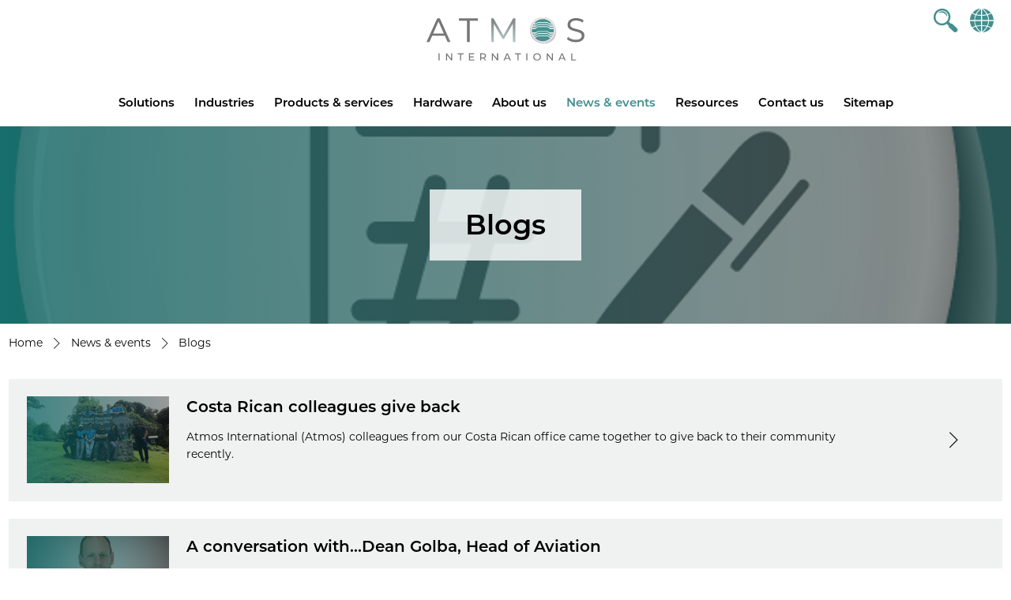

--- FILE ---
content_type: text/html; charset=utf-8
request_url: https://www.atmosi.com/en/news-events/blogs/?category=Industry%20update&page=24
body_size: 7437
content:


<!DOCTYPE html>
<!--[if IE 8]><html class="no-js lt-ie10 lt-ie9"> <![endif]-->
<!--[if IE 9]><html class="no-js lt-ie10"> <![endif]-->
<!--[if gt IE 8|!(IE)]><!-->
<html lang="en" xmlns="http://www.w3.org/1999/xhtml">
<!--<![endif]-->
<head>
    <title>Blogs</title>
    <meta name="viewport" content="width=device-width, initial-scale=1">
    <meta name="HandheldFriendly" content="True">
    <meta name="description" content="Blogs meta" />
    <meta name="name" content="Blogs" />
    <link rel="alternate" hreflang="en-GB" href="www.atmosi.com/en/news-events/blogs/" />

    <!-- OG meta -->
    <meta property="og:title" content="Blogs" />
    <meta property="og:type" content="website" />
    <meta property="og:url" content="www.atmosi.com/en/news-events/blogs/" />
        <meta property="og:image" content="www.atmosi.com/media/2194/blog-web-thumbnail.jpg" />

    <meta property="og:description" content="Blogs meta" />
    <!-- Google Tag Manager -->
    <script>
        (function (w, d, s, l, i) {
            w[l] = w[l] || []; w[l].push({
                'gtm.start':
                    new Date().getTime(), event: 'gtm.js'
            }); var f = d.getElementsByTagName(s)[0],
                j = d.createElement(s), dl = l != 'dataLayer' ? '&l=' + l : ''; j.async = true; j.src =
                    'https://www.googletagmanager.com/gtm.js?id=' + i + dl; f.parentNode.insertBefore(j, f);
        })(window, document, 'script', 'dataLayer', 'GTM-NLCFHSB');</script>
    <!-- End Google Tag Manager -->
    <!-- Favicon -->
    <link rel="apple-touch-icon" sizes="57x57" href="/apple-icon-57x57.png">
    <link rel="apple-touch-icon" sizes="60x60" href="/apple-icon-60x60.png">
    <link rel="apple-touch-icon" sizes="72x72" href="/apple-icon-72x72.png">
    <link rel="apple-touch-icon" sizes="76x76" href="/apple-icon-76x76.png">
    <link rel="apple-touch-icon" sizes="114x114" href="/apple-icon-114x114.png">
    <link rel="apple-touch-icon" sizes="120x120" href="/apple-icon-120x120.png">
    <link rel="apple-touch-icon" sizes="144x144" href="/apple-icon-144x144.png">
    <link rel="apple-touch-icon" sizes="152x152" href="/apple-icon-152x152.png">
    <link rel="apple-touch-icon" sizes="180x180" href="/apple-icon-180x180.png">
    <link rel="icon" type="image/png" sizes="192x192" href="/android-icon-192x192.png">
    <link rel="icon" type="image/png" sizes="32x32" href="/favicon-32x32.png">
    <link rel="icon" type="image/png" sizes="96x96" href="/favicon-96x96.png">
    <link rel="icon" type="image/png" sizes="16x16" href="/favicon-16x16.png">
    <link rel="manifest" href="/manifest.json">
    <meta name="msapplication-TileColor" content="#ffffff">
    <meta name="msapplication-TileImage" content="/ms-icon-144x144.png">
    <meta name="theme-color" content="#ffffff">

    <link rel="stylesheet" href="https://use.typekit.net/szu8dyc.css">
    <link rel="stylesheet" href="/assets/dist/style.min.css?v=27">
    <script src="/assets/js/modernizr-custom.js"></script>
</head>
<body>
    <!-- Google Tag Manager (noscript) -->
    <noscript>
        <iframe src="https://www.googletagmanager.com/ns.html?id=GTM-NLCFHSB"
                height="0" width="0" style="display:none;visibility:hidden"></iframe>
    </noscript>
    <!-- End Google Tag Manager (noscript) -->

    <!-- Offscreen Menu -->
    <nav class="pushy pushy-left">
        <div class="pushy-content">
            

<nav class="dropdown" id="nav" role="navigation" aria-label="menu">
    <a id="nav-close-btn" class="close-btn pushy-link" href="#top"><div class="close">X</div><span class="visually-hidden">Close</span></a>
    <span class="visually-hidden">Main menu</span>

    <ul id="main-menu" class="sm smart-menu">
            <li>
                <a href="/en/solutions/">Solutions</a>
                    <ul>
                            <li>
                                <a href="/en/solutions/leak-detection/">Leak detection</a>
                            </li>
                            <li>
                                <a href="/en/solutions/theft-detection/">Theft detection</a>
                            </li>
                            <li>
                                <a href="/en/solutions/simulation/">Simulation</a>
                            </li>
                            <li>
                                <a href="/en/solutions/operations-management/">Operations management</a>
                            </li>
                            <li>
                                <a href="/en/solutions/tightness-monitoring/">Tightness monitoring</a>
                            </li>
                            <li>
                                <a href="/en/solutions/maintenance/">Maintenance</a>
                            </li>
                    </ul>
            </li>
            <li>
                <a href="/en/industries/">Industries</a>
                    <ul>
                            <li>
                                <a href="/en/industries/oil/">Oil</a>
                            </li>
                            <li>
                                <a href="/en/industries/gas/">Gas</a>
                            </li>
                            <li>
                                <a href="/en/industries/chemical/">Chemical</a>
                            </li>
                            <li>
                                <a href="/en/industries/water/">Water</a>
                                    <ul>
                                            <li>
                                                <a href="/en/industries/water/clean-water/">Clean water</a>
                                            </li>
                                            <li>
                                                <a href="/en/industries/water/wastewater/">Wastewater</a>
                                            </li>
                                    </ul>
                            </li>
                            <li>
                                <a href="/en/industries/aviation/">Aviation</a>
                            </li>
                            <li>
                                <a href="/en/industries/mining-slurry/">Mining &amp; slurry</a>
                            </li>
                    </ul>
            </li>
            <li>
                <a href="/en/products-services/">Products &amp; services</a>
                    <ul>
                            <li>
                                <a href="/en/products-services/atmos-pipe/">Atmos Pipe</a>
                            </li>
                            <li>
                                <a href="/en/products-services/atmos-wave-flow/">Atmos Wave Flow</a>
                            </li>
                            <li>
                                <a href="/en/products-services/atmos-intelligent-optimizer-aio/">Atmos Intelligent Optimizer (AIO)</a>
                            </li>
                            <li>
                                <a href="/en/products-services/atmos-simulation-sim-suite/">Atmos Simulation (SIM) Suite</a>
                            </li>
                            <li>
                                <a href="/en/products-services/atmos-tightness-monitor/">Atmos Tightness Monitor</a>
                            </li>
                            <li>
                                <a href="/en/products-services/atmos-maintenance/">Atmos Maintenance</a>
                            </li>
                            <li>
                                <a href="/en/products-services/atmos-theft-net/">Atmos Theft Net</a>
                            </li>
                            <li>
                                <a href="/en/products-services/view-all/">View all</a>
                            </li>
                    </ul>
            </li>
            <li>
                <a href="/en/hardware/">Hardware</a>
                    <ul>
                            <li>
                                <a href="/en/hardware/atmos-pipeline-guardian/">Atmos Pipeline Guardian</a>
                            </li>
                            <li>
                                <a href="/en/hardware/aviation/">Aviation</a>
                            </li>
                            <li>
                                <a href="/en/hardware/water/">Water</a>
                            </li>
                    </ul>
            </li>
            <li>
                <a href="/en/about-us/">About us</a>
                    <ul>
                            <li>
                                <a href="/en/about-us/about-atmos-international/">About Atmos International</a>
                            </li>
                            <li>
                                <a href="/en/about-us/company-values/">Company values</a>
                            </li>
                            <li>
                                <a href="/en/about-us/accreditations/">Accreditations</a>
                            </li>
                            <li>
                                <a href="/en/about-us/office-locations/">Office locations</a>
                            </li>
                            <li>
                                <a href="/en/about-us/local-representatives/">Local representatives</a>
                            </li>
                            <li>
                                <a href="/en/about-us/careers/">Careers</a>
                            </li>
                    </ul>
            </li>
            <li>
                <a href="/en/news-events/" class="active">News &amp; events</a>
                    <ul>
                            <li>
                                <a href="/en/news-events/newsroom/">Newsroom</a>
                            </li>
                            <li>
                                <a href="/en/news-events/events/">Events</a>
                            </li>
                    </ul>
            </li>
            <li>
                <a href="/en/resources/">Resources</a>
                    <ul>
                            <li>
                                <a href="/en/resources/product-brochures/">Product brochures</a>
                            </li>
                            <li>
                                <a href="/en/resources/data-sheets/">Data sheets</a>
                            </li>
                            <li>
                                <a href="/en/resources/case-studies/">Case studies</a>
                            </li>
                            <li>
                                <a href="/en/resources/technical-papers/">Technical papers</a>
                            </li>
                            <li>
                                <a href="/en/resources/videos/">Videos</a>
                            </li>
                            <li>
                                <a href="/en/resources/ebooks/">Ebooks</a>
                            </li>
                            <li>
                                <a href="/en/resources/atmos-presents-recordings/">Atmos Presents recordings</a>
                            </li>
                            <li>
                                <a href="/en/resources/books/">Books</a>
                            </li>
                            <li>
                                <a href="/en/resources/project-spotlights/">Project spotlights</a>
                            </li>
                    </ul>
            </li>
            <li>
                <a href="/en/contact-us/">Contact us</a>
            </li>
            <li>
                <a href="/en/sitemap/">Sitemap</a>
            </li>
    </ul>
</nav>
        </div>
    </nav>
    <!-- Site Overlay -->
    <div class="site-overlay"></div>

    <div id="container">
        <!-- header -->
        <header class="site-header" id="header">

            <div class="wrapper col3">
                <div class="left-icons">
                    <button type="button" class="openSearch btn-link mobile-show">
                        <i class="icon-search"></i>
                    </button>
                </div>
                <div class="site-logo">
                    <a href="/en/"><span class="visually-hidden">Atmos</span><img src="/assets/images/logo.svg" alt="UBL" class="logo-img"></a>
                </div>
                <div class="language">

                        <button type="button" class="openSearch btn-link mobile-hide">
                            <i class="icon-search"></i>
                        </button>
                        <div id="language-selector">
                            <a href="/en/countries/" class="btn-link btn-no-dec">
                                <i class="icon-globe" id="openLanguage"></i>
                            </a>
                        </div>
                    <!-- Offscreen Nav Button -->
                    <button class="btn-link menu-btn" type="button" role="button">
                        <div class="menu-icon">
                            <div class="bar"></div>
                            <div class="bar"></div>
                            <div class="bar"></div>
                        </div>
                        <span class="visually-hidden">Menu</span>
                    </button>
                </div>
            </div>
                <div class="search-bar">
                    <div class="wrapper">
                        <form action="/en/search-results/" method="GET" class="search input-group">
                            <div class="input-group form-group">
                                <label for="SearchTerms" class="form-label">Search</label>
                                <input type="text" name="SearchTerms" class="form-control" />
                                <span><button type="submit" class="btn btn-primary"><i class="icon-search"></i></button></span>
                            </div>
                        </form>
                    </div>
                </div>
            <div class="wrapper">
                <div class="main-menu">
                    

<nav class="dropdown" id="nav" role="navigation" aria-label="menu">
    <a id="nav-close-btn" class="close-btn pushy-link" href="#top"><div class="close">X</div><span class="visually-hidden">Close</span></a>
    <span class="visually-hidden">Main menu</span>

    <ul id="main-menu" class="sm smart-menu">
            <li>
                <a href="/en/solutions/">Solutions</a>
                    <ul>
                            <li>
                                <a href="/en/solutions/leak-detection/">Leak detection</a>
                            </li>
                            <li>
                                <a href="/en/solutions/theft-detection/">Theft detection</a>
                            </li>
                            <li>
                                <a href="/en/solutions/simulation/">Simulation</a>
                            </li>
                            <li>
                                <a href="/en/solutions/operations-management/">Operations management</a>
                            </li>
                            <li>
                                <a href="/en/solutions/tightness-monitoring/">Tightness monitoring</a>
                            </li>
                            <li>
                                <a href="/en/solutions/maintenance/">Maintenance</a>
                            </li>
                    </ul>
            </li>
            <li>
                <a href="/en/industries/">Industries</a>
                    <ul>
                            <li>
                                <a href="/en/industries/oil/">Oil</a>
                            </li>
                            <li>
                                <a href="/en/industries/gas/">Gas</a>
                            </li>
                            <li>
                                <a href="/en/industries/chemical/">Chemical</a>
                            </li>
                            <li>
                                <a href="/en/industries/water/">Water</a>
                                    <ul>
                                            <li>
                                                <a href="/en/industries/water/clean-water/">Clean water</a>
                                            </li>
                                            <li>
                                                <a href="/en/industries/water/wastewater/">Wastewater</a>
                                            </li>
                                    </ul>
                            </li>
                            <li>
                                <a href="/en/industries/aviation/">Aviation</a>
                            </li>
                            <li>
                                <a href="/en/industries/mining-slurry/">Mining &amp; slurry</a>
                            </li>
                    </ul>
            </li>
            <li>
                <a href="/en/products-services/">Products &amp; services</a>
                    <ul>
                            <li>
                                <a href="/en/products-services/atmos-pipe/">Atmos Pipe</a>
                            </li>
                            <li>
                                <a href="/en/products-services/atmos-wave-flow/">Atmos Wave Flow</a>
                            </li>
                            <li>
                                <a href="/en/products-services/atmos-intelligent-optimizer-aio/">Atmos Intelligent Optimizer (AIO)</a>
                            </li>
                            <li>
                                <a href="/en/products-services/atmos-simulation-sim-suite/">Atmos Simulation (SIM) Suite</a>
                            </li>
                            <li>
                                <a href="/en/products-services/atmos-tightness-monitor/">Atmos Tightness Monitor</a>
                            </li>
                            <li>
                                <a href="/en/products-services/atmos-maintenance/">Atmos Maintenance</a>
                            </li>
                            <li>
                                <a href="/en/products-services/atmos-theft-net/">Atmos Theft Net</a>
                            </li>
                            <li>
                                <a href="/en/products-services/view-all/">View all</a>
                            </li>
                    </ul>
            </li>
            <li>
                <a href="/en/hardware/">Hardware</a>
                    <ul>
                            <li>
                                <a href="/en/hardware/atmos-pipeline-guardian/">Atmos Pipeline Guardian</a>
                            </li>
                            <li>
                                <a href="/en/hardware/aviation/">Aviation</a>
                            </li>
                            <li>
                                <a href="/en/hardware/water/">Water</a>
                            </li>
                    </ul>
            </li>
            <li>
                <a href="/en/about-us/">About us</a>
                    <ul>
                            <li>
                                <a href="/en/about-us/about-atmos-international/">About Atmos International</a>
                            </li>
                            <li>
                                <a href="/en/about-us/company-values/">Company values</a>
                            </li>
                            <li>
                                <a href="/en/about-us/accreditations/">Accreditations</a>
                            </li>
                            <li>
                                <a href="/en/about-us/office-locations/">Office locations</a>
                            </li>
                            <li>
                                <a href="/en/about-us/local-representatives/">Local representatives</a>
                            </li>
                            <li>
                                <a href="/en/about-us/careers/">Careers</a>
                            </li>
                    </ul>
            </li>
            <li>
                <a href="/en/news-events/" class="active">News &amp; events</a>
                    <ul>
                            <li>
                                <a href="/en/news-events/newsroom/">Newsroom</a>
                            </li>
                            <li>
                                <a href="/en/news-events/events/">Events</a>
                            </li>
                    </ul>
            </li>
            <li>
                <a href="/en/resources/">Resources</a>
                    <ul>
                            <li>
                                <a href="/en/resources/product-brochures/">Product brochures</a>
                            </li>
                            <li>
                                <a href="/en/resources/data-sheets/">Data sheets</a>
                            </li>
                            <li>
                                <a href="/en/resources/case-studies/">Case studies</a>
                            </li>
                            <li>
                                <a href="/en/resources/technical-papers/">Technical papers</a>
                            </li>
                            <li>
                                <a href="/en/resources/videos/">Videos</a>
                            </li>
                            <li>
                                <a href="/en/resources/ebooks/">Ebooks</a>
                            </li>
                            <li>
                                <a href="/en/resources/atmos-presents-recordings/">Atmos Presents recordings</a>
                            </li>
                            <li>
                                <a href="/en/resources/books/">Books</a>
                            </li>
                            <li>
                                <a href="/en/resources/project-spotlights/">Project spotlights</a>
                            </li>
                    </ul>
            </li>
            <li>
                <a href="/en/contact-us/">Contact us</a>
            </li>
            <li>
                <a href="/en/sitemap/">Sitemap</a>
            </li>
    </ul>
</nav>
                </div>
            </div>
        </header>
        <!-- End header -->

        <div class="page">
            



    <section class="page-banner grad-overlay" style="background-image: url('/media/1898/atmos_additional_icons_final_3d_inverse_grey-84.png?width=1920&amp;height=370&amp;v=1da6ae4e88d19e0');">
        <div class="banner-copy">
            <h1 class="no-margin">Blogs</h1>
        </div>
    </section>



    <div class="breadcrumb">
        <ul class="wrapper">
                    <li><a href="/en/">Home</a> <i class="icon-arrow-right"></i></li>
                    <li><a href="/en/news-events/">News &amp; events</a> <i class="icon-arrow-right"></i></li>
            <li>Blogs</li>
        </ul>
    </div>



        <section class="row padding-medium">
            <div class="wrapper">
                        <div class="list-item">
                            <a href="/en/news-events/blogs/costa-rican-colleagues-give-back/" class="wrap">
                                    <style>
                                    .thumbnail-0 {
                                        background-image: url('/media/1845/img_9088.jpg?width=360&amp;height=220&amp;v=1d82fd3f60aaf90');
                                    }
                                    </style>
                                <div class="thumbnail thumbnail-0 grad-overlay"></div>
                                <div class="content">
                                    <h3>Costa Rican colleagues give back</h3>
                                        <p>Atmos International (Atmos) colleagues from our Costa Rican office came together to give back to their community recently.</p>
                                </div>
                                <i class="icon-arrow-right"></i>
                            </a>
                        </div>
                        <div class="list-item">
                            <a href="/en/news-events/blogs/a-conversation-withdean-golba-head-of-aviation/" class="wrap">
                                    <style>
                                    .thumbnail-1 {
                                        background-image: url('/media/1827/dean_golba_head_of_aviation_atmos_2019.jpg?rxy=0.5188233496678398,0.3536702157418846&amp;width=360&amp;height=220&amp;v=1db214f5c41a2e0');
                                    }
                                    </style>
                                <div class="thumbnail thumbnail-1 grad-overlay"></div>
                                <div class="content">
                                    <h3>A conversation with...Dean Golba, Head of Aviation</h3>
                                        <p>Dean Golba, Head of Aviation at Atmos International talks through the growth of the companies aviation business, the role he plays, the challenges and his future career development.</p>
                                </div>
                                <i class="icon-arrow-right"></i>
                            </a>
                        </div>
                        <div class="list-item">
                            <a href="/en/news-events/blogs/atmos-wave-lds-prevents-environmental-damage-on-a-pristine-coastal-region-of-south-america/" class="wrap">
                                    <style>
                                    .thumbnail-2 {
                                        background-image: url('/media/2194/blog-web-thumbnail.jpg?width=360&amp;height=220&amp;v=1d61f1707404650');
                                    }
                                    </style>
                                <div class="thumbnail thumbnail-2 grad-overlay"></div>
                                <div class="content">
                                    <h3>Atmos Wave LDS prevents environmental damage on a pristine coastal region of South America</h3>
                                        <p>Atmos Wave LDS prevents environmental damage on a pristine coastal region of South America</p>
                                </div>
                                <i class="icon-arrow-right"></i>
                            </a>
                        </div>
                        <div class="list-item">
                            <a href="/en/news-events/blogs/atmos-user-conference-2016-had-largest-turnout-ever/" class="wrap">
                                    <style>
                                    .thumbnail-3 {
                                        background-image: url('/media/2194/blog-web-thumbnail.jpg?width=360&amp;height=220&amp;v=1d61f1707404650');
                                    }
                                    </style>
                                <div class="thumbnail thumbnail-3 grad-overlay"></div>
                                <div class="content">
                                    <h3>Atmos User Conference 2016 had largest turnout ever!</h3>
                                        <p>Atmos User Conference 2016 had largest turnout ever!</p>
                                </div>
                                <i class="icon-arrow-right"></i>
                            </a>
                        </div>
                        <div class="list-item">
                            <a href="/en/news-events/blogs/atmos-user-conference-4-april-2016-carlsbad-california/" class="wrap">
                                    <style>
                                    .thumbnail-4 {
                                        background-image: url('/media/2194/blog-web-thumbnail.jpg?width=360&amp;height=220&amp;v=1d61f1707404650');
                                    }
                                    </style>
                                <div class="thumbnail thumbnail-4 grad-overlay"></div>
                                <div class="content">
                                    <h3>Atmos User Conference: 4 April 2016, Carlsbad California</h3>
                                        <p>The 2016 annual Atmos User Conference is taking place at the Omni La Costa Resort and Spa, scheduled for the day before API&#x2019;s 2016 Pipeline Conference and Cybernetics Symposium 2016 (5-7 April 2016).</p>
                                </div>
                                <i class="icon-arrow-right"></i>
                            </a>
                        </div>
                <ul class="pagination">
                        <li class="previous"><a href="?category=Industry update&amp;page=23" title="Go to page 23 of results"><i class="icon-arrow-left"></i><span class="visually-hidden">Previous</span></a></li>
                            <li class="page-number"><a href="?category=Industry update&amp;page=1" title="Go to page 1 of results">1</a></li>
                            <li class="page-number"><a href="?category=Industry update&amp;page=2" title="Go to page 2 of results">2</a></li>
                            <li class="page-number"><a href="?category=Industry update&amp;page=3" title="Go to page 3 of results">3</a></li>
                            <li class="page-number"><a href="?category=Industry update&amp;page=4" title="Go to page 4 of results">4</a></li>
                            <li class="page-number"><a href="?category=Industry update&amp;page=5" title="Go to page 5 of results">5</a></li>
                            <li class="page-number"><a href="?category=Industry update&amp;page=6" title="Go to page 6 of results">6</a></li>
                            <li class="page-number"><a href="?category=Industry update&amp;page=7" title="Go to page 7 of results">7</a></li>
                            <li class="page-number"><a href="?category=Industry update&amp;page=8" title="Go to page 8 of results">8</a></li>
                            <li class="page-number"><a href="?category=Industry update&amp;page=9" title="Go to page 9 of results">9</a></li>
                            <li class="page-number"><a href="?category=Industry update&amp;page=10" title="Go to page 10 of results">10</a></li>
                            <li class="page-number"><a href="?category=Industry update&amp;page=11" title="Go to page 11 of results">11</a></li>
                            <li class="page-number"><a href="?category=Industry update&amp;page=12" title="Go to page 12 of results">12</a></li>
                            <li class="page-number"><a href="?category=Industry update&amp;page=13" title="Go to page 13 of results">13</a></li>
                            <li class="page-number"><a href="?category=Industry update&amp;page=14" title="Go to page 14 of results">14</a></li>
                            <li class="page-number"><a href="?category=Industry update&amp;page=15" title="Go to page 15 of results">15</a></li>
                            <li class="page-number"><a href="?category=Industry update&amp;page=16" title="Go to page 16 of results">16</a></li>
                            <li class="page-number"><a href="?category=Industry update&amp;page=17" title="Go to page 17 of results">17</a></li>
                            <li class="page-number"><a href="?category=Industry update&amp;page=18" title="Go to page 18 of results">18</a></li>
                            <li class="page-number"><a href="?category=Industry update&amp;page=19" title="Go to page 19 of results">19</a></li>
                            <li class="page-number"><a href="?category=Industry update&amp;page=20" title="Go to page 20 of results">20</a></li>
                            <li class="page-number"><a href="?category=Industry update&amp;page=21" title="Go to page 21 of results">21</a></li>
                            <li class="page-number"><a href="?category=Industry update&amp;page=22" title="Go to page 22 of results">22</a></li>
                            <li class="page-number"><a href="?category=Industry update&amp;page=23" title="Go to page 23 of results">23</a></li>
                            <li class="current-page"><span>24</span></li>
                            <li class="page-number"><a href="?category=Industry update&amp;page=25" title="Go to page 25 of results">25</a></li>
                            <li class="page-number"><a href="?category=Industry update&amp;page=26" title="Go to page 26 of results">26</a></li>
                            <li class="page-number"><a href="?category=Industry update&amp;page=27" title="Go to page 27 of results">27</a></li>
                            <li class="page-number"><a href="?category=Industry update&amp;page=28" title="Go to page 28 of results">28</a></li>
                            <li class="page-number"><a href="?category=Industry update&amp;page=29" title="Go to page 29 of results">29</a></li>
                            <li class="page-number"><a href="?category=Industry update&amp;page=30" title="Go to page 30 of results">30</a></li>
                            <li class="page-number"><a href="?category=Industry update&amp;page=31" title="Go to page 31 of results">31</a></li>
                            <li class="page-number"><a href="?category=Industry update&amp;page=32" title="Go to page 32 of results">32</a></li>
                            <li class="page-number"><a href="?category=Industry update&amp;page=33" title="Go to page 33 of results">33</a></li>
                            <li class="page-number"><a href="?category=Industry update&amp;page=34" title="Go to page 34 of results">34</a></li>
                            <li class="page-number"><a href="?category=Industry update&amp;page=35" title="Go to page 35 of results">35</a></li>
                            <li class="page-number"><a href="?category=Industry update&amp;page=36" title="Go to page 36 of results">36</a></li>
                            <li class="page-number"><a href="?category=Industry update&amp;page=37" title="Go to page 37 of results">37</a></li>
                            <li class="page-number"><a href="?category=Industry update&amp;page=38" title="Go to page 38 of results">38</a></li>
                            <li class="page-number"><a href="?category=Industry update&amp;page=39" title="Go to page 39 of results">39</a></li>
                            <li class="page-number"><a href="?category=Industry update&amp;page=40" title="Go to page 40 of results">40</a></li>
                            <li class="page-number"><a href="?category=Industry update&amp;page=41" title="Go to page 41 of results">41</a></li>
                            <li class="page-number"><a href="?category=Industry update&amp;page=42" title="Go to page 42 of results">42</a></li>
                            <li class="page-number"><a href="?category=Industry update&amp;page=43" title="Go to page 43 of results">43</a></li>
                            <li class="page-number"><a href="?category=Industry update&amp;page=44" title="Go to page 44 of results">44</a></li>
                            <li class="page-number"><a href="?category=Industry update&amp;page=45" title="Go to page 45 of results">45</a></li>
                            <li class="page-number"><a href="?category=Industry update&amp;page=46" title="Go to page 46 of results">46</a></li>
                            <li class="page-number"><a href="?category=Industry update&amp;page=47" title="Go to page 47 of results">47</a></li>
                            <li class="page-number"><a href="?category=Industry update&amp;page=48" title="Go to page 48 of results">48</a></li>
                            <li class="page-number"><a href="?category=Industry update&amp;page=49" title="Go to page 49 of results">49</a></li>
                            <li class="page-number"><a href="?category=Industry update&amp;page=50" title="Go to page 50 of results">50</a></li>
                        <li class="next"><a href="?category=Industry update&amp;page=25" title="Go to page 25 of results" class="pagination-next"><span class="visually-hidden">Next</span><i class="icon-arrow-right"></i></a></li>
                </ul>
            </div>

        </section>



        </div>

        <!-- footer -->
        <footer class="site-footer" id="footer">
            <div class="footer-bottom">
                <div class="wrapper">
                    <div class="copyright">
                        <p>&#xA9; 2025 Atmos International (Atmos)</p>
                    </div>
                    <nav class="footer-nav">
                        <ul class="social">
                            <li><a href="https://www.linkedin.com/company/atmos-international/" target="_blank"><i class="icon-linkdin"></i></a></li>
                            <li><a href="https://twitter.com/AtmosInt" target="_blank"><i class="icon-x"></i></a></li>
                            <li><a href="https://www.youtube.com/channel/UC4kjbAFHgd4IWz2WgS55g3Q" target="_blank"><i class="icon-youtube"></i></a></li>
                        </ul>
                        <ul>
                                    <li>
                                        <a href="/en/site-map/">Site-map</a>
                                    </li>
                                    <li>
                                        <a href="/en/terms-and-conditions/">Terms and conditions</a>
                                    </li>
                                    <li>
                                        <a href="/en/cookie-policy/">Cookie policy</a>
                                    </li>
                                    <li>
                                        <a href="/en/privacy-notice/">Privacy notice</a>
                                    </li>
                        </ul>
                    </nav>
                </div>
            </div>
        </footer>
        <!-- end footer-->
    </div>

    <!--Form submitting spinner -->
    <div id="loading">
        <div id="loadingcontent">
            <div class="spinner">
                <div class="rect1"></div>
                <div class="rect2"></div>
                <div class="rect3"></div>
                <div class="rect4"></div>
                <div class="rect5"></div>
            </div>
        </div>
    </div>

    <script src="/assets/dist/bundle.min.js?v=7"></script>


    <script type="text/javascript" src="https://analytics-eu.clickdimensions.com/ts.js"></script>
    <script type="text/javascript">
        var cdAnalytics = new clickdimensions.Analytics('analytics-eu.clickdimensions.com');
        cdAnalytics.setAccountKey('ahcZ3hlpwfUmFnjjq2lsYn');
        cdAnalytics.setDomain('atmosi.com');
        cdAnalytics.setScore(typeof (cdScore) == "undefined" ? 0 : (cdScore == 0 ? null : cdScore));
        cdAnalytics.trackPage();
    </script>
</body>
</html>

--- FILE ---
content_type: text/css
request_url: https://www.atmosi.com/assets/dist/style.min.css?v=27
body_size: 23667
content:
/*! normalize.css v3.0.1 | MIT License | git.io/normalize */html{font-family:sans-serif;-ms-text-size-adjust:100%;-webkit-text-size-adjust:100%}body{margin:0}article,aside,details,figcaption,figure,footer,header,hgroup,main,nav,section,summary{display:block}audio,canvas,progress,video{display:inline-block;vertical-align:baseline}audio:not([controls]){display:none;height:0}[hidden],template{display:none}a{background:rgba(0,0,0,0)}a:active,a:hover{outline:0}abbr[title]{border-bottom:1px dotted}b,strong{font-weight:bold}dfn{font-style:italic}h1{font-size:2em;margin:.67em 0}mark{background:#ff0;color:#000}small{font-size:80%}sub,sup{font-size:75%;line-height:0;position:relative;vertical-align:baseline}sup{top:-0.5em}sub{bottom:-0.25em}img{border:0}svg:not(:root){overflow:hidden}figure{margin:1em 40px}hr{-moz-box-sizing:content-box;box-sizing:content-box;height:0}pre{overflow:auto}code,kbd,pre,samp{font-family:monospace,monospace;font-size:1em}button,input,optgroup,select,textarea{color:inherit;font:inherit;margin:0}button{overflow:visible}button,select{text-transform:none}button,html input[type=button],input[type=reset],input[type=submit]{-webkit-appearance:button;cursor:pointer}button[disabled],html input[disabled]{cursor:default}button::-moz-focus-inner,input::-moz-focus-inner{border:0;padding:0}input{line-height:normal}input[type=checkbox],input[type=radio]{box-sizing:border-box;padding:0}input[type=number]::-webkit-inner-spin-button,input[type=number]::-webkit-outer-spin-button{height:auto}input[type=search]{-webkit-appearance:textfield;-moz-box-sizing:content-box;-webkit-box-sizing:content-box;box-sizing:content-box}input[type=search]::-webkit-search-cancel-button,input[type=search]::-webkit-search-decoration{-webkit-appearance:none}fieldset{border:1px solid silver;margin:0 2px;padding:.35em .625em .75em}legend{border:0;padding:0}textarea{overflow:auto}optgroup{font-weight:bold}table{border-collapse:collapse;border-spacing:0}td,th{padding:0}*,*:before,*:after{box-sizing:border-box}html{-webkit-tap-highlight-color:rgba(0,0,0,0);scroll-behavior:smooth}body{font-family:montserrat,sans-serif;line-height:1.6;color:#132222;background-color:#fff;overflow-x:hidden}input,button,select,textarea{font-family:inherit;font-size:inherit;line-height:inherit}a{color:inherit;text-decoration:none}a:hover,a:focus{color:#438f8e;text-decoration:underline}img{vertical-align:middle}hr{margin-top:2.8em;margin-bottom:2.8em;border:0;border-top:1px solid #b3b4b5}.btn,.labelfile strong{display:inline-block;text-align:center;vertical-align:middle;cursor:pointer;background-image:none;padding:.7em 1.4em;text-decoration:none;background-color:#dcac0a;border:solid 2px #dcac0a;color:#fff;border-radius:0;font-weight:600;transition:color 300ms,background 300ms,border 300ms}.btn:hover,.labelfile strong:hover,.btn:focus,.labelfile strong:focus,.btn:active,.labelfile strong:active{background-color:rgb(171.2173913043,133.8608695652,7.7826086957);border-color:rgb(171.2173913043,133.8608695652,7.7826086957);text-decoration:none;color:#fff}.btn:disabled,.labelfile strong:disabled{cursor:not-allowed;opacity:.5;box-shadow:none}button[type=submit].no-border{border:0}button[type=submit].no-border:hover,button[type=submit].no-border:focus,button[type=submit].no-border:active{border:0}.btn-primary{color:#fff;background-color:#438f8e;border-color:#438f8e}.btn-primary:hover,.btn-primary:focus,.btn-primary:active{background-color:rgb(34.4571428571,73.5428571429,73.0285714286);border-color:rgb(34.4571428571,73.5428571429,73.0285714286);text-decoration:none;color:#fff}.btn-secondary{color:#dcac0a !important;background-color:rgba(0,0,0,0);border:solid 2px #dcac0a}.btn-secondary:hover,.btn-secondary:focus,.btn-secondary:active{background-color:rgb(171.2173913043,133.8608695652,7.7826086957);border:solid 2px rgb(171.2173913043,133.8608695652,7.7826086957);text-decoration:none;color:#fff !important}.btn-secondary.solid{color:#fff !important;background-color:#dcac0a}.btn-secondary.solid:hover,.btn-secondary.solid:focus,.btn-secondary.solid:active{background-color:rgba(0,0,0,0);color:#dcac0a !important}.btn-link{color:#438f8e;background-color:rgba(0,0,0,0);border:none;padding:0;border-radius:0;display:inline-block;transition:all 300ms;box-shadow:none;font-weight:600;text-align:left}.btn-link:hover,.btn-link:focus,.btn-link:active{text-decoration:none;background-color:rgba(0,0,0,0);color:#438f8e;border:none}.btn-link.text-gray{color:#6f7174}.btn-icon{padding-right:1.4em;background-image:url("/assets/images/chevron.svg");background-repeat:no-repeat;background-position:98% center;transition:background-position .2s ease-in-out}.btn-icon:hover,.btn-icon:focus,.btn-icon:active{background-position:100% center}.btn-no-dec{display:inline-block}.btn-no-dec:hover,.btn-no-dec:focus,.btn-no-dec:active{text-decoration:none}.btn-no-dec:focus{text-decoration:underline}fieldset{padding:1.4em;margin:0 0 1.4em 0;border:0;min-width:0}legend{display:block;width:100%;padding:0;margin-bottom:1.4em;border:0;border-bottom:1px solid #b3b4b5}label{display:inline-block;width:100%;max-width:100%;margin-bottom:.35em}label.inline-label{display:inline;margin-right:10px}.form-row-flex{margin-bottom:1.4em;display:flex;column-gap:1.4em;flex-wrap:wrap}@media(min-width: 48em){.form-row-flex{flex-wrap:nowrap}}.horizontal-form .form-group{display:grid;grid-template-columns:1fr 2fr 6fr 1fr;grid-gap:.7em}.horizontal-form .form-group label{grid-column:2}.horizontal-form .form-group .form-control,.horizontal-form .form-group .a11yAccordionSearch{grid-column:3/4;margin-bottom:0}.form-control,.a11yAccordionSearch{-webkit-appearance:none;-moz-appearance:none;appearance:none;display:block;width:100%;margin-bottom:1.4em;padding:0 .7em;font-family:montserrat,sans-serif;background-image:none;border:1px solid #b3b4b5;border-radius:0;transition:border-color;height:48px;color:#6f7174}.form-control:hover,.a11yAccordionSearch:hover{border-color:rgb(153.16,154.5,155.84)}.form-control:focus,.a11yAccordionSearch:focus{border-color:#438f8e;outline:none}.form-control.error,.error.a11yAccordionSearch{border-color:red;margin-bottom:0}textarea.form-control,textarea.a11yAccordionSearch{height:auto;resize:vertical;min-height:150px}select.form-control,select.a11yAccordionSearch{background-image:url("data:image/svg+xml;charset=utf-8,%3Csvg%20version%3D%221.1%22%20id%3D%22Layer_1%22%20xmlns%3D%22http%3A//www.w3.org/2000/svg%22%20xmlns%3Axlink%3D%22http%3A//www.w3.org/1999/xlink%22%20x%3D%220px%22%20y%3D%220px%22%0A%09%20width%3D%2251.333px%22%20height%3D%2225.417px%22%20viewBox%3D%22-14.484%2011.006%2051.333%2025.417%22%20enable-background%3D%22new%20-14.484%2011.006%2051.333%2025.417%22%0A%09%20xml%3Aspace%3D%22preserve%22%3E%0A%3Cpolygon%20fill%3D%22%23939597%22%20stroke%3D%22%23939597%22%20points%3D%22-11.25%2C15.621%2011.1%2C33.573%2033.45%2C15.621%2032.197%2C14.062%2011.1%2C31.008%20-9.999%2C14.062%20%0A%09%22/%3E%0A%3Cg%3E%0A%09%3Cg%3E%0A%09%09%3Cdefs%3E%0A%09%09%09%3Crect%20id%3D%22SVGID_1_%22%20x%3D%22-12.657%22%20y%3D%2212.657%22%20width%3D%2247.512%22%20height%3D%2222.199%22/%3E%0A%09%09%3C/defs%3E%0A%09%09%3CclipPath%20id%3D%22SVGID_2_%22%3E%0A%09%09%09%3Cuse%20xlink%3Ahref%3D%22%23SVGID_1_%22%20%20overflow%3D%22visible%22/%3E%0A%09%09%3C/clipPath%3E%0A%09%09%3Cpolygon%20clip-path%3D%22url%28%23SVGID_2_%29%22%20fill%3D%22none%22%20stroke%3D%22%23939597%22%20stroke-width%3D%222%22%20stroke-miterlimit%3D%2210%22%20points%3D%22%0A%09%09%09-11.25%2C15.621%2011.1%2C33.573%2033.45%2C15.621%2032.197%2C14.062%2011.1%2C31.008%20-9.999%2C14.062%20%09%09%22/%3E%0A%09%3C/g%3E%0A%3C/g%3E%0A%3C/svg%3E");background-size:25px;padding-right:25px;padding-right:45px;background-repeat:no-repeat;background-position:right 15px center;background-size:1.3125em .8125em;-webkit-appearance:none;-moz-appearance:none;appearance:none}select:-moz-focusring{color:rgba(0,0,0,0);text-shadow:0 0 0 #132222}select::-ms-expand{display:none}input[type=checkbox],input[type=radio]{margin:4px 0 0;margin-top:1px \9 ;line-height:normal}input[type=checkbox].inline-input,input[type=radio].inline-input{margin:.35em .35em .35em 0}input[type=file]{display:block;width:100%;margin-bottom:1.4em}input[type=range]{display:block;width:100%;margin-bottom:1.4em}.inputfile{width:.1px;height:.1px;opacity:0;overflow:hidden;position:absolute;z-index:-1}.labelfile{margin-bottom:1.4em;font-family:montserrat,sans-serif;border:1px solid #b3b4b5}.labelfile span{width:65%;display:inline-block;padding:9px .7em .7em .7em;float:left}.labelfile strong{width:35%}.radio,.checkbox{position:relative}.radio::selection,.checkbox::selection{background:rgba(0,0,0,0)}.radio label,.checkbox label{padding-left:0}.radio input+span,.checkbox input+span{background:#fff;content:"";display:inline-block;padding:0;vertical-align:middle;width:26px;height:26px;transform:translate3d(0, 0, 0);-webkit-backface-visibility:hidden;margin-right:10px;position:relative}.radio input+span::after,.checkbox input+span::after{content:"";display:block;transition:All .2s;border:3px solid #438f8e}.radio input:active+span,.checkbox input:active+span{box-shadow:0 4px 8px rgba(0,0,0,.15)}.radio input:focus+span,.checkbox input:focus+span{box-shadow:0 1px 1px rgba(0,0,0,.075) inset,0 0 8px rgba(102,175,233,.6)}.radio input:checked+span::after,.checkbox input:checked+span::after{background-color:#438f8e}.radio input,.checkbox input{position:absolute;cursor:pointer;opacity:0}.checkbox input[type=checkbox]{margin-left:0}.checkbox input+span{border-radius:2px}.checkbox input+span::after{width:26px;height:26px}.checkbox label{font-weight:normal}.radio input[type=radio]{margin-left:0}.radio input+span{border-radius:100%}.radio input+span::after{border-radius:100%;width:26px;height:26px}.radio input:checked+span::after{background:#438f8e}.radio label{font-weight:normal}.radio+.radio,.checkbox+.checkbox{margin-top:0}.inline-radio{position:relative;display:inline-block}.inline-radio label{display:inline-block;width:100%;padding-left:1.4em;color:#132222;font-size:.9375em}.inline-radio input{position:absolute;left:0;top:2px}.input-group{position:relative;display:flex;align-items:center;width:100%}.input-group label{width:auto;vertical-align:middle}.input-group .form-control,.input-group .a11yAccordionSearch{position:relative;z-index:2;width:100%;margin-bottom:0}.input-group .form-control:focus,.input-group .a11yAccordionSearch:focus{z-index:3}.input-group .form-control.column2,.input-group .column2.a11yAccordionSearch{width:48%}.input-group span{width:auto;white-space:nowrap;vertical-align:middle;width:3.75em;display:flex;align-items:center}.input-group span.absolute{position:absolute;z-index:999;top:50%;-webkit-transform:perspective(1px) translateY(-50%);-ms-transform:perspective(1px) translateY(-50%);transform:perspective(1px) translateY(-50%)}.input-group span i{color:#438f8e;font-size:1.25em}.input-group .form-control:first-child,.input-group .a11yAccordionSearch:first-child,.input-group span:first-child,.input-group span:first-child .btn,.input-group span:first-child .labelfile strong,.labelfile .input-group span:first-child strong{border-radius:0}.input-group span:first-child{border-right:0}.input-group .form-control:last-child,.input-group .a11yAccordionSearch:last-child,.input-group span:last-child,.input-group span:last-child .btn,.input-group span:last-child .labelfile strong,.labelfile .input-group span:last-child strong{border-radius:0}.input-group span:last-child{border-left:0}.form-group{position:relative}.form-label{position:absolute;left:.625em;top:.625em;color:#6f7174;z-index:10;transition:transform 150ms ease-out,font-size 150ms ease-out;pointer-events:none}.focused .form-label{transform:translateY(-35%);font-size:.75em}.focused .form-control,.focused .a11yAccordionSearch{padding-top:.9375em}.focused input[type=date].form-control,.focused input[type=date].a11yAccordionSearch{padding-top:0}.field-validation-error{color:red;display:inline-block;position:relative;top:-1.25em}.validation-summary-errors{color:red;padding:.7em 0}.popup-form{width:800px;max-width:100%;margin:0 auto}.remaining-chars{margin-bottom:0;position:relative;top:-1.25em;font-size:.8125em}ul,ol{list-style-type:none;margin:0;padding:0}ul li ul,ol li ul{margin:.7em 0}.content ul{margin:.7em 0 1.4em}.content ul li{padding-left:20px}.content ul li:before{content:"•";display:inline-block;position:absolute;max-width:0;max-height:0;left:0;font-size:2.5em;line-height:.5;top:0}.search-results ul,ul.chevron-list,ol.chevron-list{margin:.7em 0 1.4em}.search-results ul li,ul.chevron-list li,ol.chevron-list li{padding-left:20px}.search-results ul li:before,ul.chevron-list li:before,ol.chevron-list li:before{content:"";font-family:"atmos";color:#438f8e;display:inline-block;position:absolute;max-width:0;max-height:0;left:0;font-size:15px;line-height:1;top:.4375em}.content ol{margin:.7em 0 1.4em;counter-reset:item}.content ol li{padding-left:20px}.content ol li:before{content:counter(item) ". ";counter-increment:item;display:inline-block;position:absolute;max-height:0;left:0;top:6px;line-height:1;font-weight:600}.inline-list-center-dividers{text-align:center}.inline-list-center-dividers li{display:inline-block;border-right:1px solid #b3b4b5;display:inline-block;vertical-align:middle;padding:0 15px}.inline-list-center-dividers li:first-of-type,.inline-list-center-dividers li:last-of-type{border-right:0}.inline-list-center-dividers li a.selected{color:#438f8e;font-weight:600}.zebra-list li{background:#d9e9e8;padding:.7em;font-weight:600}.zebra-list li:nth-of-type(even){background:#fff}.zebra-list li:before{display:none !important}table,.table{background-color:#fff;border-collapse:collapse;table-layout:fixed;width:100%;max-width:100%;margin-bottom:1.4em;border:1px solid #b3b4b5}table th,.table th{text-align:left;background-color:#e2e3e3}table th,table td,.table th,.table td{padding:.7em;vertical-align:middle;border-bottom:1px solid #b3b4b5;color:#132222}.table-responsive{overflow-x:auto}@media(min-width: 64em){.table-responsive{width:100%;margin-bottom:1.4em;overflow-y:hidden;-ms-overflow-style:-ms-autohiding-scrollbar}.table-responsive>table,.table-responsive>.table{margin-bottom:0}.table-responsive>table>th,.table-responsive>table>td,.table-responsive>.table>th,.table-responsive>.table>td{white-space:nowrap}}body{-webkit-font-smoothing:antialiased;color:inherit;font-family:montserrat,sans-serif;font-size:16px;line-height:1.6}h1,h2,h3,h4,h5,h6,.h1,.h2,.h3,.h4,.h5,.h6{font-family:montserrat,sans-serif;font-weight:600;line-height:1.3;font-style:normal;color:inherit;margin:0 0 .7em 0}h1.margin-large,h2.margin-large,h3.margin-large,h4.margin-large,h5.margin-large,h6.margin-large,.h1.margin-large,.h2.margin-large,.h3.margin-large,.h4.margin-large,.h5.margin-large,.h6.margin-large{margin-bottom:2.8em}h1.no-margin,h2.no-margin,h3.no-margin,h4.no-margin,h5.no-margin,h6.no-margin,.h1.no-margin,.h2.no-margin,.h3.no-margin,.h4.no-margin,.h5.no-margin,.h6.no-margin{margin-bottom:0}h1,.h1{font-size:2.1875em;margin-bottom:.35em}h2,.h2{font-size:1.25em}h3,.h3{font-size:1.25em}h4,.h4{font-size:1.125em}h1:before,.h1:before{top:45px}h2:before,.h2:before{top:35px}h2:after,.h2:after{width:32px}p{margin:0 0 1.4em;font-size:.9375em}p.lead,p span.lead{font-size:1.25em}p.italic{font-style:italic}p.margin-small{margin:0 0 .35em}p.no-margin{margin:0}.content a:not(.btn){text-decoration:underline;color:#316d6d}.content a:not(.btn):hover{color:#a1c7c6}.text-left{text-align:left}.text-right{text-align:right}.text-center{text-align:center}small,.small{display:block;font-size:.75em}blockquote{display:block;margin:0 0 20px;position:relative;font-weight:bold;font-size:1.125em}blockquote cite{font-size:.875em;font-weight:normal}blockquote:before{content:"“";position:absolute;left:0;top:-40px;font-size:85px;font-family:"Arial"}.visually-hidden{position:absolute;overflow:hidden;clip:rect(0 0 0 0);height:1px;width:1px;margin:-1px;padding:0;border:0}.rtl{direction:rtl}.ltr{direction:ltr}.shadow{box-shadow:rgba(0,0,0,.15) 0px 5px 15px 0px}.black{background-color:#000}.white{background-color:#fff}.gray-dark{background-color:#6f7174}.gray{background-color:#b3b4b5}.gray-light{background-color:#e2e3e3}.gray-lighter{background-color:#f0f1f1}.teal{background-color:#438f8e}.teal-dark{background-color:#316d6d}.teal-dark-gradient{background-color:#132222;background-image:linear-gradient(to right, rgba(49, 109, 109, 0.8) 0%, rgba(0, 0, 0, 0.4) 100%)}.brand-primary{background-color:#438f8e}.brand-success{background-color:#438f8e}.brand-danger{background-color:red}.gradient{background:#184388;background:-moz-linear-gradient(45deg, #184388 0%, #0061a8 100%);background:-webkit-linear-gradient(45deg, #184388 0%, #0061a8 100%);background:linear-gradient(45deg, #184388 0%, #0061a8 100%);filter:progid:DXImageTransform.Microsoft.gradient( startColorstr="#184388", endColorstr="#0061a8",GradientType=1 );color:#fff}.gradient h2,.gradient h3{color:#fff}img{width:100%;height:auto}img.object-fit{object-fit:cover;object-position:center;width:100%;height:100%}.thumbnail{background-position:center;background-size:cover;position:relative}.thumbnail span{width:100%;position:relative;display:block;padding:.7em;z-index:9;font-weight:bold;background-color:#fff}.thumbnail img,.thumbnail .video-container{position:relative;z-index:1}.thumbnail.grad-overlay span{color:#fff;background-color:rgba(0,0,0,0);position:absolute}@font-face{font-family:"atmos";src:url("/assets/fonts/atmos.eot?i4qh00");src:url("/assets/fonts/atmos.eot?i4qh00#iefix") format("embedded-opentype"),url("/assets/fonts/atmos.ttf?i4qh00") format("truetype"),url("/assets/fonts/atmos.woff?i4qh00") format("woff"),url("/assets/fonts/atmos.svg?i4qh00#atmos") format("svg");font-weight:normal;font-style:normal;font-display:block}i{font-family:"atmos" !important;speak:none;font-style:normal;font-weight:normal;font-variant:normal;text-transform:none;line-height:1;-webkit-font-smoothing:antialiased;-moz-osx-font-smoothing:grayscale;vertical-align:middle}.icon-x:before{content:""}.icon-filter:before{content:"";font-size:1.875em}.icon-call:before{content:""}.icon-callback:before{content:""}.icon-arrow-left:before{content:""}.icon-arrow-up:before{content:""}.icon-arrow-down:before{content:""}.icon-arrow-right:before{content:""}.icon-aviation:before{content:""}.icon-chat:before{content:""}.icon-chemical:before{content:""}.icon-email:before{content:""}.icon-gas:before{content:""}.icon-globe:before{content:""}.icon-linkdin:before{content:""}.icon-mining:before{content:""}.icon-mobile:before{content:""}.icon-oil:before{content:""}.icon-phone:before{content:""}.icon-play:before{content:""}.icon-search:before{content:""}.icon-twitter:before{content:""}.icon-youtube:before{content:""}.icon-water:before{content:""}.menu-icon{cursor:pointer;position:relative;display:inline-block;width:2.1875em;vertical-align:middle}.menu-icon .bar{height:2px;width:100%;background-color:#438f8e;margin-top:10px;display:block}.menu-icon .bar:first-child{margin:0}.close-icon{color:red;border:1px solid red;display:inline-block;border-radius:50%;width:1.25em;height:1.25em;display:inline-flex;align-items:center;justify-content:center}a:hover .close-icon{color:#fff;background-color:red;text-decoration:none}.mobile-hide{display:none !important}.mobile-show{display:inline-block !important}.hide{display:none}@media(min-width: 48em){.mobile-hide{display:inline-block !important}.mobile-show{display:none !important}}.owl-carousel{display:none;width:100%;-webkit-tap-highlight-color:rgba(0,0,0,0);position:relative;z-index:1}.owl-carousel .owl-stage{position:relative;-ms-touch-action:pan-Y;touch-action:manipulation;-moz-backface-visibility:hidden}.owl-carousel .owl-stage:after{content:".";display:block;clear:both;visibility:hidden;line-height:0;height:0}.owl-carousel .owl-stage-outer{position:relative;overflow:hidden;-webkit-transform:translate3d(0px, 0px, 0px)}.owl-carousel .owl-wrapper,.owl-carousel .owl-item{-webkit-backface-visibility:hidden;-moz-backface-visibility:hidden;-ms-backface-visibility:hidden;-webkit-transform:translate3d(0, 0, 0);-moz-transform:translate3d(0, 0, 0);-ms-transform:translate3d(0, 0, 0)}.owl-carousel .owl-item{position:relative;min-height:1px;float:left;-webkit-backface-visibility:hidden;-webkit-tap-highlight-color:rgba(0,0,0,0);-webkit-touch-callout:none}.owl-carousel .owl-item img{display:block;width:100%}.owl-carousel .owl-nav.disabled,.owl-carousel .owl-dots.disabled{display:none}.owl-carousel .owl-nav .owl-prev,.owl-carousel .owl-nav .owl-next,.owl-carousel .owl-dot{cursor:pointer;-webkit-user-select:none;-khtml-user-select:none;-moz-user-select:none;-ms-user-select:none;user-select:none}.owl-carousel .owl-nav button.owl-prev,.owl-carousel .owl-nav button.owl-next,.owl-carousel button.owl-dot{background:none;color:inherit;border:none;padding:0 !important;font:inherit}.owl-carousel.owl-loaded{display:block}.owl-carousel.owl-loading{opacity:0;display:block}.owl-carousel.owl-hidden{opacity:0}.owl-carousel.owl-refresh .owl-item{visibility:hidden}.owl-carousel.owl-drag .owl-item{-ms-touch-action:pan-y;touch-action:pan-y;-webkit-user-select:none;-moz-user-select:none;-ms-user-select:none;user-select:none}.owl-carousel.owl-grab{cursor:move;cursor:grab}.owl-carousel.owl-rtl{direction:rtl}.owl-carousel.owl-rtl .owl-item{float:right}.no-js .owl-carousel{display:block}.owl-carousel .animated{animation-duration:1000ms;animation-fill-mode:both}.owl-carousel .owl-animated-in{z-index:0}.owl-carousel .owl-animated-out{z-index:1}.owl-carousel .fadeOut{animation-name:fadeOut}@keyframes fadeOut{0%{opacity:1}100%{opacity:0}}.owl-height{transition:height 500ms ease-in-out}.owl-carousel .owl-item .owl-lazy{opacity:0;transition:opacity 400ms ease}.owl-carousel .owl-item .owl-lazy[src^=""],.owl-carousel .owl-item .owl-lazy:not([src]){max-height:0}.owl-carousel .owl-item img.owl-lazy{transform-style:preserve-3d}.owl-carousel .owl-video-wrapper{position:relative;height:100%;background:#000}.owl-carousel .owl-video-play-icon{position:absolute;height:80px;width:80px;left:50%;top:50%;margin-left:-40px;margin-top:-40px;background:url("owl.video.play.png") no-repeat;cursor:pointer;z-index:1;-webkit-backface-visibility:hidden;transition:transform 100ms ease}.owl-carousel .owl-video-play-icon:hover{-ms-transform:scale(1.3, 1.3);transform:scale(1.3, 1.3)}.owl-carousel .owl-video-playing .owl-video-tn,.owl-carousel .owl-video-playing .owl-video-play-icon{display:none}.owl-carousel .owl-video-tn{opacity:0;height:100%;background-position:center center;background-repeat:no-repeat;background-size:contain;transition:opacity 400ms ease}.owl-carousel .owl-video-frame{position:relative;z-index:1;height:100%;width:100%}.owl-theme .owl-nav{margin-top:0;text-align:center;-webkit-tap-highlight-color:rgba(0,0,0,0)}.owl-theme .owl-nav [class*=owl-]{color:#fff;font-size:14px;margin:5px;padding:4px 7px;background:#d6d6d6;display:inline-block;cursor:pointer;border-radius:3px}.owl-theme .owl-nav [class*=owl-]:hover{background:#869791;color:#fff;text-decoration:none}.owl-theme .owl-nav .disabled{opacity:.5;cursor:default}.owl-theme .owl-nav.disabled+.owl-dots{margin-top:10px}.owl-theme .owl-dots{text-align:center;-webkit-tap-highlight-color:rgba(0,0,0,0)}.owl-theme .owl-dots .owl-dot{display:inline-block;zoom:1;*display:inline}.owl-theme .owl-dots .owl-dot span{width:10px;height:10px;margin:0 6px;background:#d6d6d6;display:block;-webkit-backface-visibility:visible;transition:opacity 200ms ease;border-radius:30px}.owl-theme .owl-dots .owl-dot.active span,.owl-theme .owl-dots .owl-dot:hover span{background:#869791}.a11yAccordionItem{margin-bottom:1.4em}.accordion-header{position:relative;cursor:pointer;padding:1.4em;background-color:#f0f1f1;transition:color 300ms,background 300ms}.accordion-header:hover,.accordion-header:focus{background-color:#e2e3e3}.a11yAccordionItemHeaderText{padding-right:2.8em;display:block}.a11yAccordionItemHeaderText .thumbnail{display:none}.a11yAccordionItemHeaderLink{display:block;text-decoration:none;outline:0;position:absolute;top:50%;-webkit-transform:perspective(1px) translateY(-50%);-ms-transform:perspective(1px) translateY(-50%);transform:perspective(1px) translateY(-50%);left:0;right:0;margin-left:auto;margin-right:auto;left:auto;right:1.4em;width:1.5625em;height:1.5625em;border-radius:50%;background-color:#438f8e;color:#fff;text-align:center}.a11yAccordionItemHeaderLink:hover,.a11yAccordionItemHeaderLink:focus{text-decoration:none;outline:0;background-color:#dcac0a;color:#fff}.a11yAccordionItemHeaderLinkShowLabel:after,.a11yAccordionItemHeaderLinkHideLabel:after{font-size:1.875em;line-height:1;position:relative;top:-3px}.a11yAccordionItemHeaderLinkShowLabel:after{content:"+"}.a11yAccordionItemHeaderLinkHideLabel:after{content:"−"}.accordion-content{padding:1.4em;background-color:#f0f1f1}.a11yAccordionSearch{border-color:#438f8e}@media(min-width: 48em){.a11yAccordionItemHeaderText{display:grid;grid-template-columns:1fr 4fr;grid-gap:1.4em;padding-right:5.6em}.a11yAccordionItemHeaderText .thumbnail{grid-column:1;background-color:#438f8e;background-position:center;background-size:cover;height:6.875em;display:block}.a11yAccordionItemHeaderText .content{grid-column:2}}@media(min-width: 48em){.no-cssgrid .a11yAccordionItemHeaderText::after,.no-cssgrid .a11yAccordionItem::after,.no-cssgrid .accordion-header::after{clear:both;content:"";display:block}.no-cssgrid .a11yAccordionItemHeaderText .thumbnail,.no-cssgrid .a11yAccordionItemHeaderText .content{display:inline-block;float:left}.no-cssgrid .a11yAccordionItemHeaderText .thumbnail{width:22%;margin-right:3%}.no-cssgrid .a11yAccordionItemHeaderText .content{width:75%}}.responsive-tabs__heading{display:none}.responsive-tabs__list__item{display:inline-block;cursor:pointer}@media(max-width: 767px){.responsive-tabs__list{display:none !important}.responsive-tabs__heading{display:block;cursor:pointer}.responsive-tabs__panel--closed-accordion-only{display:none}}@media(min-width: 768px){.responsive-tabs__panel--closed-accordion-only{display:block !important}}.responsive-tabs-wrapper{clear:both;zoom:1}.responsive-tabs-wrapper:before,.responsive-tabs-wrapper:after{content:"";display:table}.responsive-tabs-wrapper:after{clear:both}.responsive-tabs__heading:focus,.responsive-tabs__list__item:focus{outline:1px solid #ccc}.responsive-tabs__heading--active:focus,.responsive-tabs__list__item--active:focus{outline:none !important}.responsive-tabs__list{display:block}.responsive-tabs__list__item{padding:1.4em;background-color:#b3b4b5;text-align:center;color:#e2e3e3;font-weight:600;font-size:1.25em;transition:color 300ms,background 300ms}.responsive-tabs__list__item:hover{background-color:#a1c7c6}.responsive-tabs__list__item--active,.responsive-tabs__list__item--active:hover{background:#a1c7c6;color:#fff}.responsive-tabs__panel{padding:2.8em;background:#c6dddd}@media(max-width: 767px){.responsive-tabs__heading{padding:1.4em;background-color:#a1c7c6;position:relative;font-size:1.125em;color:#fff;font-weight:600;margin:.7em 0 0}.responsive-tabs__heading:before{display:none}.responsive-tabs__heading:after{content:"";display:block;position:absolute;right:20px;left:unset;top:40%;width:0;height:0;border-left:8px solid rgba(0,0,0,0);border-right:8px solid rgba(0,0,0,0);border-top:8px solid #fff;background:none}.responsive-tabs__heading:hover,.responsive-tabs__heading--active:hover{background-color:rgb(34.4571428571,73.5428571429,73.0285714286)}.responsive-tabs__heading--active,.responsive-tabs__heading--active:hover{background:#438f8e}.responsive-tabs__heading--active:after{border-bottom:8px solid #fff;border-top:0}}/*! Lity - v2.2.2 - 2017-07-17
* http://sorgalla.com/lity/
* Copyright (c) 2015-2017 Jan Sorgalla; Licensed MIT */.lity{z-index:9990;position:fixed;top:0;right:0;bottom:0;left:0;white-space:nowrap;background:#0b0b0b;background:rgba(0,0,0,.9);outline:none !important;opacity:0;-webkit-transition:opacity .3s ease;-o-transition:opacity .3s ease;transition:opacity .3s ease}.lity.lity-opened{opacity:1}.lity.lity-closed{opacity:0}.lity *{-webkit-box-sizing:border-box;-moz-box-sizing:border-box;box-sizing:border-box}.lity-wrap{z-index:9990;position:fixed;top:0;right:0;bottom:0;left:0;text-align:center;outline:none !important}.lity-wrap:before{content:"";display:inline-block;height:100%;vertical-align:middle;margin-right:-0.25em}.lity-loader{z-index:9991;color:#fff;position:absolute;top:50%;margin-top:-0.8em;width:100%;text-align:center;font-size:14px;font-family:Arial,Helvetica,sans-serif;opacity:0;-webkit-transition:opacity .3s ease;-o-transition:opacity .3s ease;transition:opacity .3s ease}.lity-loading .lity-loader{opacity:1}.lity-container{z-index:9992;position:relative;text-align:left;vertical-align:middle;display:inline-block;white-space:normal;max-width:100%;max-height:100%;outline:none !important}.lity-content{background:#fff;padding:1.4em;z-index:9993;width:100%;-webkit-transform:scale(1);-ms-transform:scale(1);-o-transform:scale(1);transform:scale(1);-webkit-transition:-webkit-transform .3s ease;transition:-webkit-transform .3s ease;-o-transition:-o-transform .3s ease;transition:transform .3s ease;transition:transform .3s ease,-webkit-transform .3s ease,-o-transform .3s ease}.lity-loading .lity-content,.lity-closed .lity-content{-webkit-transform:scale(0.8);-ms-transform:scale(0.8);-o-transform:scale(0.8);transform:scale(0.8)}.lity-content:after{content:"";position:absolute;left:0;top:0;bottom:0;display:block;right:0;width:auto;height:auto;z-index:-1;-webkit-box-shadow:0 0 8px rgba(0,0,0,.6);box-shadow:0 0 8px rgba(0,0,0,.6)}.lity-close{z-index:9994;width:35px;height:35px;position:fixed;right:0;top:0;-webkit-appearance:none;cursor:pointer;text-decoration:none;text-align:center;padding:0;color:#fff;font-style:normal;font-size:35px;font-family:Arial,Baskerville,monospace;line-height:35px;text-shadow:0 1px 2px rgba(0,0,0,.6);border:0;background:none;outline:none;-webkit-box-shadow:none;box-shadow:none}.lity-close::-moz-focus-inner{border:0;padding:0}.lity-close:hover,.lity-close:focus,.lity-close:active,.lity-close:visited{text-decoration:none;text-align:center;padding:0;color:#fff;font-style:normal;font-size:35px;font-family:Arial,Baskerville,monospace;line-height:35px;text-shadow:0 1px 2px rgba(0,0,0,.6);border:0;background:none;outline:none;-webkit-box-shadow:none;box-shadow:none}.lity-close:active{top:1px}.lity-image img{max-width:100%;display:block;line-height:0;border:0}.lity-iframe .lity-container,.lity-youtube .lity-container,.lity-vimeo .lity-container,.lity-facebookvideo .lity-container,.lity-googlemaps .lity-container{width:100%;max-width:964px}.lity-iframe-container{width:100%;height:0;padding-top:56.25%;overflow:auto;pointer-events:auto;-webkit-transform:translateZ(0);transform:translateZ(0);-webkit-overflow-scrolling:touch}.lity-iframe-container iframe{position:absolute;display:block;top:0;left:0;width:100%;height:100%;-webkit-box-shadow:0 0 8px rgba(0,0,0,.6);box-shadow:0 0 8px rgba(0,0,0,.6);background:#000}.lity-hide{display:none}/*! Pushy - v1.1.0 - 2017-1-30
* Pushy is a responsive off-canvas navigation menu using CSS transforms & transitions.
* https://github.com/christophery/pushy/
* by Christopher Yee */.pushy{position:fixed;width:250px;height:100%;top:0;z-index:9999;background:#191918;overflow:auto;-webkit-overflow-scrolling:touch}.pushy ul>li>a{display:block;color:#fff;padding:15px 30px;text-decoration:none}.pushy ul li ul a{color:#132222}.pushy ul:first-child{margin-top:10px}.pushy.pushy-left{left:0}.pushy.pushy-right{right:0}.pushy-content{visibility:hidden}.pushy-left{-webkit-transform:translate3d(-250px, 0, 0);-ms-transform:translate3d(-250px, 0, 0);transform:translate3d(-250px, 0, 0)}.pushy-open-left #container,.pushy-open-left .push{-webkit-transform:translate3d(250px, 0, 0);-ms-transform:translate3d(250px, 0, 0);transform:translate3d(250px, 0, 0)}.pushy-right{-webkit-transform:translate3d(250px, 0, 0);-ms-transform:translate3d(250px, 0, 0);transform:translate3d(250px, 0, 0)}.pushy-open-right #container,.pushy-open-right .push{-webkit-transform:translate3d(-250px, 0, 0);-ms-transform:translate3d(-250px, 0, 0);transform:translate3d(-250px, 0, 0)}.pushy-open-left .pushy,.pushy-open-right .pushy{-webkit-transform:translate3d(0, 0, 0);-ms-transform:translate3d(0, 0, 0);transform:translate3d(0, 0, 0)}.pushy-open-left .pushy-content,.pushy-open-right .pushy-content{visibility:visible}#container,.pushy,.push{transition:transform .2s cubic-bezier(0.16, 0.68, 0.43, 0.99)}.pushy-content{transition:visibility .2s cubic-bezier(0.16, 0.68, 0.43, 0.99)}.site-overlay{display:none}.pushy-open-left .site-overlay,.pushy-open-right .site-overlay{display:block;position:fixed;top:0;right:0;bottom:0;left:0;z-index:9998;background-color:rgba(0,0,0,.5);-webkit-animation:fade 500ms;animation:fade 500ms}@keyframes fade{0%{opacity:0}100%{opacity:1}}@-webkit-keyframes fade{0%{opacity:0}100%{opacity:1}}.pushy-submenu ul{padding-left:15px;transition:max-height .2s ease-in-out,visibility .2s ease-in-out}.pushy-submenu ul .pushy-link{transition:opacity .2s ease-in-out}.pushy-submenu button{width:100%;color:#b3b3b1;padding:15px 30px;text-align:left;background:rgba(0,0,0,0);border:0}.pushy-submenu button:hover{color:#fff}.pushy-submenu>a,.pushy-submenu>button{position:relative}.pushy-submenu>a::after,.pushy-submenu>button::after{content:"";display:block;height:11px;width:8px;position:absolute;top:50%;right:15px;background:url("../img/arrow.svg") no-repeat;-webkit-transform:translateY(-50%);-ms-transform:translateY(-50%);transform:translateY(-50%);transition:transform .2s}.pushy-submenu-closed ul{max-height:0;overflow:hidden;visibility:hidden}.pushy-submenu-closed .pushy-link{opacity:0}.pushy-submenu-open ul{max-height:1000px;visibility:visible}.pushy-submenu-open .pushy-link{opacity:1}.pushy-submenu-open a::after,.pushy-submenu-open button::after{-webkit-transform:translateY(-50%) rotate(90deg);-ms-transform:translateY(-50%) rotate(90deg);transform:translateY(-50%) rotate(90deg)}.sm{box-sizing:border-box;position:relative;z-index:9999;-webkit-tap-highlight-color:rgba(0,0,0,0)}.sm,.sm ul,.sm li{display:block;list-style:none;margin:0;padding:0;line-height:normal;direction:ltr;text-align:left}.sm-rtl,.sm-rtl ul,.sm-rtl li{direction:rtl;text-align:right}.sm>li>h1,.sm>li>h2,.sm>li>h3,.sm>li>h4,.sm>li>h5,.sm>li>h6{margin:0;padding:0}.sm ul{display:none}.sm li,.sm a{position:relative}.sm a{display:block}.sm a.disabled{cursor:default}.sm::after{content:"";display:block;height:0;font:0px/0 serif;clear:both;overflow:hidden}.sm *,.sm *::before,.sm *::after{box-sizing:inherit}@media(min-width: 64em){.smart-menu ul{position:absolute;width:12em}.smart-menu a{white-space:nowrap}.smart-menu ul a,.smart-menu.sm-vertical a{white-space:normal}.smart-menu .sm-nowrap>li>a,.smart-menu .sm-nowrap>li>:not(ul) a{white-space:nowrap}}/*!
Chosen, a Select Box Enhancer for jQuery and Prototype
by Patrick Filler for Harvest, http://getharvest.com

Version 1.8.7
Full source at https://github.com/harvesthq/chosen
Copyright (c) 2011-2018 Harvest http://getharvest.com

MIT License, https://github.com/harvesthq/chosen/blob/master/LICENSE.md
This file is generated by `grunt build`, do not edit it by hand.
*/.chosen-container{position:relative;display:inline-block;vertical-align:middle;width:100% !important;margin-bottom:1.4em;-webkit-user-select:none;-moz-user-select:none;-ms-user-select:none;user-select:none}.chosen-container *{-webkit-box-sizing:border-box;box-sizing:border-box}.chosen-container .chosen-drop{position:absolute;top:100%;z-index:1010;width:100%;border:1px solid #aaa;border-top:0;background:#fff;-webkit-box-shadow:0 4px 5px rgba(0,0,0,.15);box-shadow:0 4px 5px rgba(0,0,0,.15);clip:rect(0, 0, 0, 0);-webkit-clip-path:inset(100% 100%);clip-path:inset(100% 100%)}.chosen-container.chosen-with-drop .chosen-drop{clip:auto;-webkit-clip-path:none;clip-path:none}.chosen-container a{cursor:pointer}.chosen-container .search-choice .group-name,.chosen-container .chosen-single .group-name{margin-right:4px;overflow:hidden;white-space:nowrap;text-overflow:ellipsis;font-weight:normal;color:#999}.chosen-container .search-choice .group-name:after,.chosen-container .chosen-single .group-name:after{content:":";padding-left:2px;vertical-align:top}.chosen-container-single .chosen-single{position:relative;display:block;overflow:hidden;padding:0 .7em;font-family:montserrat,sans-serif;background-image:none;background:#fff;border:1px solid #b3b4b5;border-radius:0;transition:border-color;height:48px;text-decoration:none;white-space:nowrap}.chosen-container-single .chosen-default{color:#6f7174}.chosen-container-single .chosen-single span{display:block;overflow:hidden;margin-right:26px;text-overflow:ellipsis;white-space:nowrap;padding-top:9px;color:#6f7174}.chosen-container-single .chosen-single-with-deselect span{margin-right:38px}.chosen-container-single .chosen-single abbr{position:absolute;top:6px;right:26px;display:block;width:12px;height:12px;background:url("/assets/images/chosen-sprite.png") -42px 1px no-repeat;font-size:1px}.chosen-container-single .chosen-single abbr:hover{background-position:-42px -10px}.chosen-container-single.chosen-disabled .chosen-single abbr:hover{background-position:-42px -10px}.chosen-container-single .chosen-single div{position:absolute;top:0;right:0;display:block;width:52px;height:100%}.chosen-container-single .chosen-single div b{display:block;width:100%;height:100%;background-image:url("data:image/svg+xml;charset=utf-8,%3Csvg%20version%3D%221.1%22%20id%3D%22Layer_1%22%20xmlns%3D%22http%3A//www.w3.org/2000/svg%22%20xmlns%3Axlink%3D%22http%3A//www.w3.org/1999/xlink%22%20x%3D%220px%22%20y%3D%220px%22%0A%09%20width%3D%2251.333px%22%20height%3D%2225.417px%22%20viewBox%3D%22-14.484%2011.006%2051.333%2025.417%22%20enable-background%3D%22new%20-14.484%2011.006%2051.333%2025.417%22%0A%09%20xml%3Aspace%3D%22preserve%22%3E%0A%3Cpolygon%20fill%3D%22%23939597%22%20stroke%3D%22%23939597%22%20points%3D%22-11.25%2C15.621%2011.1%2C33.573%2033.45%2C15.621%2032.197%2C14.062%2011.1%2C31.008%20-9.999%2C14.062%20%0A%09%22/%3E%0A%3Cg%3E%0A%09%3Cg%3E%0A%09%09%3Cdefs%3E%0A%09%09%09%3Crect%20id%3D%22SVGID_1_%22%20x%3D%22-12.657%22%20y%3D%2212.657%22%20width%3D%2247.512%22%20height%3D%2222.199%22/%3E%0A%09%09%3C/defs%3E%0A%09%09%3CclipPath%20id%3D%22SVGID_2_%22%3E%0A%09%09%09%3Cuse%20xlink%3Ahref%3D%22%23SVGID_1_%22%20%20overflow%3D%22visible%22/%3E%0A%09%09%3C/clipPath%3E%0A%09%09%3Cpolygon%20clip-path%3D%22url%28%23SVGID_2_%29%22%20fill%3D%22none%22%20stroke%3D%22%23939597%22%20stroke-width%3D%222%22%20stroke-miterlimit%3D%2210%22%20points%3D%22%0A%09%09%09-11.25%2C15.621%2011.1%2C33.573%2033.45%2C15.621%2032.197%2C14.062%2011.1%2C31.008%20-9.999%2C14.062%20%09%09%22/%3E%0A%09%3C/g%3E%0A%3C/g%3E%0A%3C/svg%3E");background-size:25px;background-repeat:no-repeat;background-position:right 15px center;background-size:1.3125em .8125em}.chosen-container-single .chosen-search{position:relative;z-index:1010;margin:0;padding:3px 4px;white-space:nowrap}.chosen-container-single .chosen-search input[type=text]{margin:1px 0;padding:4px 20px 4px 5px;width:100%;height:auto;outline:0;border:1px solid #aaa;background:url("/assets/images/chosen-sprite.png") no-repeat 100% -20px;font-size:1em;font-family:sans-serif;line-height:normal;border-radius:0}.chosen-container-single .chosen-drop{margin-top:-1px;border-radius:0 0 4px 4px;background-clip:padding-box}.chosen-container-single.chosen-container-single-nosearch .chosen-search{position:absolute;clip:rect(0, 0, 0, 0);-webkit-clip-path:inset(100% 100%);clip-path:inset(100% 100%)}.chosen-container .chosen-results{color:#444;position:relative;overflow-x:hidden;overflow-y:auto;margin:0 4px 4px 0;padding:0 0 0 4px;max-height:240px;-webkit-overflow-scrolling:touch}.chosen-container .chosen-results li{display:none;margin:0;padding:5px 6px;list-style:none;line-height:15px;word-wrap:break-word;-webkit-touch-callout:none}.chosen-container .chosen-results li.active-result{display:list-item;cursor:pointer}.chosen-container .chosen-results li.disabled-result{display:list-item;color:#ccc;cursor:default}.chosen-container .chosen-results li.highlighted{background-color:#3875d7;background-image:-webkit-gradient(linear, left top, left bottom, color-stop(20%, #3875d7), color-stop(90%, #2a62bc));background-image:linear-gradient(#3875d7 20%, #2a62bc 90%);color:#fff}.chosen-container .chosen-results li.no-results{color:#777;display:list-item;background:#f4f4f4}.chosen-container .chosen-results li.group-result{display:list-item;font-weight:bold;cursor:default}.chosen-container .chosen-results li.group-option{padding-left:15px}.chosen-container .chosen-results li em{font-style:normal;text-decoration:underline}.chosen-container-multi .chosen-choices{position:relative;overflow:hidden;margin:0;padding:0 5px;width:100%;height:auto;border:1px solid #aaa;background-color:#fff;background-image:-webkit-gradient(linear, left top, left bottom, color-stop(1%, #eee), color-stop(15%, #fff));background-image:linear-gradient(#eee 1%, #fff 15%);cursor:text}.chosen-container-multi .chosen-choices li{float:left;list-style:none}.chosen-container-multi .chosen-choices li.search-field{margin:0;padding:0;white-space:nowrap}.chosen-container-multi .chosen-choices li.search-field input[type=text]{margin:1px 0;padding:0;height:25px;outline:0;border:0 !important;background:rgba(0,0,0,0) !important;-webkit-box-shadow:none;box-shadow:none;color:#999;font-size:100%;font-family:sans-serif;line-height:normal;border-radius:0;width:25px}.chosen-container-multi .chosen-choices li.search-choice{position:relative;margin:3px 5px 3px 0;padding:3px 20px 3px 5px;border:1px solid #aaa;max-width:100%;border-radius:3px;background-color:#eee;background-image:-webkit-gradient(linear, left top, left bottom, color-stop(20%, #f4f4f4), color-stop(50%, #f0f0f0), color-stop(52%, #e8e8e8), to(#eee));background-image:linear-gradient(#f4f4f4 20%, #f0f0f0 50%, #e8e8e8 52%, #eee 100%);background-size:100% 19px;background-repeat:repeat-x;background-clip:padding-box;-webkit-box-shadow:0 0 2px #fff inset,0 1px 0 rgba(0,0,0,.05);box-shadow:0 0 2px #fff inset,0 1px 0 rgba(0,0,0,.05);color:#333;line-height:13px;cursor:default}.chosen-container-multi .chosen-choices li.search-choice span{word-wrap:break-word}.chosen-container-multi .chosen-choices li.search-choice .search-choice-close{position:absolute;top:4px;right:3px;display:block;width:12px;height:12px;background:url("/assets/images/chosen-sprite.png") -42px 1px no-repeat;font-size:1px}.chosen-container-multi .chosen-choices li.search-choice .search-choice-close:hover{background-position:-42px -10px}.chosen-container-multi .chosen-choices li.search-choice-disabled{padding-right:5px;border:1px solid #ccc;background-color:#e4e4e4;background-image:-webkit-gradient(linear, left top, left bottom, color-stop(20%, #f4f4f4), color-stop(50%, #f0f0f0), color-stop(52%, #e8e8e8), to(#eee));background-image:linear-gradient(#f4f4f4 20%, #f0f0f0 50%, #e8e8e8 52%, #eee 100%);color:#666}.chosen-container-multi .chosen-choices li.search-choice-focus{background:#d4d4d4}.chosen-container-multi .chosen-choices li.search-choice-focus .search-choice-close{background-position:-42px -10px}.chosen-container-multi .chosen-results{margin:0;padding:0}.chosen-container-multi .chosen-drop .result-selected{display:list-item;color:#ccc;cursor:default}.chosen-container-active.chosen-with-drop .chosen-single{width:100%}.chosen-container-active.chosen-with-drop .chosen-single div{border-left:none;background:rgba(0,0,0,0)}.chosen-container-active.chosen-with-drop .chosen-single div b{transform:rotate(180deg)}.chosen-container-active .chosen-choices{border:1px solid #5897fb;-webkit-box-shadow:0 0 5px rgba(0,0,0,.3);box-shadow:0 0 5px rgba(0,0,0,.3)}.chosen-container-active .chosen-choices li.search-field input[type=text]{color:#222 !important}.chosen-disabled{opacity:.5 !important;cursor:default}.chosen-disabled .chosen-single{cursor:default}.chosen-disabled .chosen-choices .search-choice .search-choice-close{cursor:default}.chosen-rtl{text-align:right}.chosen-rtl .chosen-single{overflow:visible;padding:0 8px 0 0}.chosen-rtl .chosen-single span{margin-right:0;margin-left:26px;direction:rtl}.chosen-rtl .chosen-single-with-deselect span{margin-left:38px}.chosen-rtl .chosen-single div{right:auto;left:3px}.chosen-rtl .chosen-single abbr{right:auto;left:26px}.chosen-rtl .chosen-choices li{float:right}.chosen-rtl .chosen-choices li.search-field input[type=text]{direction:rtl}.chosen-rtl .chosen-choices li.search-choice{margin:3px 5px 3px 0;padding:3px 5px 3px 19px}.chosen-rtl .chosen-choices li.search-choice .search-choice-close{right:auto;left:4px}.chosen-rtl.chosen-container-single .chosen-results{margin:0 0 4px 4px;padding:0 4px 0 0}.chosen-rtl .chosen-results li.group-option{padding-right:15px;padding-left:0}.chosen-rtl.chosen-container-active.chosen-with-drop .chosen-single div{border-right:none}.chosen-rtl .chosen-search input[type=text]{padding:4px 5px 4px 20px;background:url("/assets/images/chosen-sprite.png") no-repeat -30px -20px;direction:rtl}.chosen-rtl.chosen-container-single .chosen-single div b{background-position:6px 2px}.chosen-rtl.chosen-container-single.chosen-with-drop .chosen-single div b{background-position:-12px 2px}@media only screen and (-webkit-min-device-pixel-ratio: 1.5),only screen and (min-resolution: 144dpi),only screen and (min-resolution: 1.5dppx){.chosen-rtl .chosen-search input[type=text],.chosen-container-single .chosen-single abbr,.chosen-container-single .chosen-search input[type=text],.chosen-container-multi .chosen-choices .search-choice .search-choice-close,.chosen-container .chosen-results-scroll-down span,.chosen-container .chosen-results-scroll-up span{background-image:url("/assets/images/chosen-sprite@2x.png") !important;background-size:52px 37px !important;background-repeat:no-repeat !important}}.site-header{grid-area:header}.site-header .wrapper.col3{display:grid;grid-template-columns:repeat(3, 1fr)}.site-header i{font-size:1.625em;color:#438f8e}.site-header button{padding:0 0 0 .25em}.phone-numbers{background-color:#f0f1f1;padding:.35em 0}.phone-numbers p{font-size:.75em;margin:.35em 0 0}.phone-numbers .icon-phone{float:left;margin-right:.7em;margin-bottom:.7em}.cta{display:block;font-size:1.125em;font-weight:600;color:#438f8e;padding-top:.7em}.site-logo{grid-column:2;grid-row:1;text-align:center;padding:1.4em 0}.site-logo a{display:block}.site-logo img{max-width:12.5em;height:auto}.left-icons{text-align:left;padding:1.4em 0}.left-icons a:hover,.left-icons a:focus,.left-icons a:active{text-decoration:none}.language{text-align:right;padding:1.4em 0;position:relative}.search-bar{display:none;background-color:#e2e3e3;padding:1.4em}.search{grid-column:1/4;grid-row:1}.search .input-group{margin:0 auto}.search button{padding:.7em 1.4em !important;height:48px}.search button i{color:#fff;font-size:1.25em}.main-menu{grid-column:1/4;grid-row:1;display:none}@media(min-width: 48em){.site-header button{padding:0 .7em}.phone-numbers .icon-phone{margin-bottom:0}.site-logo{grid-column:2;grid-row:1;text-align:center;padding:1.4em}.site-logo a{display:block}.site-logo img{max-width:12.5em;height:auto}.left-icons{text-align:left;padding:0}.language{text-align:right;padding-top:.7em;position:relative}.language i{font-size:1.875em;color:#438f8e}.search-bar{display:none;background-color:#e2e3e3;padding:1.4em}.search{grid-column:1/4;grid-row:1}.search .input-group{margin:0 auto}.main-menu{grid-column:1/4;grid-row:1;display:none}}@media(min-width: 64em){.site-header nav>ul>li{display:inline-block}.site-header nav>ul>li a{display:block;font-size:.9375em}.main-menu{display:block}}.no-cssgrid .site-header .left-icons,.no-cssgrid .site-header .site-logo,.no-cssgrid .site-header .language{width:33.33%;display:inline-block;float:left}.site-footer{grid-area:footer;background:#285758}.footer-bottom{padding:1.4em 0;color:#fff}.footer-bottom a{color:#fff}.call-to-actions{text-align:center;max-width:47.5em;margin:0 auto}.call-to-actions li{display:inline-block;background-color:#438f8e;color:#fff;cursor:pointer;border:1px solid #fff;width:100%;margin-bottom:.25em}.call-to-actions li .icon{border:2px solid #fff;border-radius:50%;width:4.0625em;height:4.0625em;display:inline-block;margin-bottom:.7em;position:relative}.call-to-actions li .icon i{position:absolute;top:50%;-webkit-transform:perspective(1px) translateY(-50%);-ms-transform:perspective(1px) translateY(-50%);transform:perspective(1px) translateY(-50%);left:0;right:0;margin-left:auto;margin-right:auto;font-size:1.875em}.call-to-actions li h4,.call-to-actions li p{margin:0}.call-to-actions li h4{font-size:.875em}.call-to-actions li p{font-size:1.125em}.call-to-actions li a{display:block;padding:1.4em .35em;height:100%}.call-to-actions li a:hover,.call-to-actions li a:focus{background-color:#132222;background-color:rgba(19,34,34,.2);text-decoration:none;color:#fff}.footer-logos{padding:2.8em;padding-left:0}.footer-nav>ul{text-align:right}.footer-nav>ul li{display:inline-block;margin-left:.7em}.footer-nav>ul li a{display:block;font-size:.875em}.social{margin-bottom:.7em}.social li{text-align:center}.social li a{width:2.8125em;height:2.8125em;border-radius:50%;border:2px solid #fff;position:relative}.social li a i{position:absolute;top:50%;-webkit-transform:perspective(1px) translateY(-50%);-ms-transform:perspective(1px) translateY(-50%);transform:perspective(1px) translateY(-50%);left:0;right:0;margin-left:auto;margin-right:auto}.social li a:hover{background-color:#fff;color:#438f8e}.quicklinks{margin-bottom:1.4em}.copyright{display:flex}.copyright p{margin:0;align-self:flex-end;font-size:.875em}@media(min-width: 48em){.site-footer .wrapper{display:grid;grid-template-columns:repeat(2, 1fr)}.call-to-actions{display:-webkit-box;display:-ms-flexbox;display:flex}.call-to-actions li{border-bottom:0;margin-bottom:0}.copyright{grid-column:1}.footer-nav{grid-column:2}}.no-cssgrid .copyright,.no-cssgrid .footer-nav{width:50%;display:inline-block;float:left}.close-btn{padding:1.4em;cursor:pointer;color:#fff;display:block;text-align:right}.smart-menu{position:relative;z-index:999}.smart-menu a{padding:.7em 1.4em;font-weight:bold}.smart-menu a:hover,.smart-menu a:focus,.smart-menu a:active,.smart-menu a.highlighted,.smart-menu a.active{color:#438f8e}.smart-menu a .sub-arrow{position:absolute;right:10px;width:30px;height:30px}.smart-menu a .sub-arrow::before{content:"";border:solid #438f8e;border-width:0 2px 2px 0;display:inline-block;padding:4px;transform:rotate(-45deg);-webkit-transform:rotate(-45deg);margin-left:.7em;transition:all .4s ease}.smart-menu a.highlighted .sub-arrow:before{transform:rotate(-135deg);-webkit-transform:rotate(45deg)}.smart-menu li{border-top:1px solid #b3b4b5}.smart-menu ul{background-color:#fff}.smart-menu ul>li:first-child{border-top:0}.smart-menu ul ul{padding-top:.7em;padding-bottom:.7em}@media(min-width: 64em){.menu-btn,.close-btn{display:none}.smart-menu{text-align:center}.smart-menu .sub-arrow{display:none}.smart-menu a{text-decoration:none;padding:1.4em .7em}.smart-menu a .sub-arrow{float:none}.smart-menu>li{border-top:none}.smart-menu ul{background-color:#e2e3e3;background-color:rgba(226,227,227,.95)}.smart-menu ul a{padding:1.4em;min-width:14.375em;position:relative}.smart-menu ul a:hover,.smart-menu ul a:focus,.smart-menu ul a:active,.smart-menu ul a.highlighted,.smart-menu ul a.active{background:#fff;color:#438f8e;text-decoration:none}.smart-menu ul a .sub-arrow{position:absolute;right:.35em;top:1.4em;display:block}.smart-menu ul a.highlighted .sub-arrow:before{transform:rotate(135deg);-webkit-transform:rotate(135deg)}.smart-menu ul>li{border-top:2px solid #fff}.smart-menu ul>li:first-child{border-top:0}.smart-menu ul ul{margin-top:0 !important;top:0 !important;padding:0}.smart-menu ul ul a:hover,.smart-menu ul ul a:focus,.smart-menu ul ul a:active,.smart-menu ul ul a.highlighted,.smart-menu ul ul a.active{background:#438f8e;color:#fff}}main{clear:both;min-height:60vh;margin-bottom:2.8em}.wrapper{max-width:80em;margin-left:auto;margin-right:auto;padding:0 .7em;width:100%}.wrapper::after{clear:both;content:"";display:block}.wrapper.video-wrapper{padding:0}@media(min-width: 30em){.wrapper{padding:0 1.4em}.wrapper.video-wrapper{padding:0}}@media(min-width: 64em){.wrapper{padding:0 .7em}.wrapper.video-wrapper{padding:0 .7em}}.wrapper-narrow{max-width:52em;margin-left:auto;margin-right:auto;padding:0 .7em}.wrapper-narrower{max-width:40em;margin-left:auto;margin-right:auto;padding:0 .7em}.row{display:block;width:100%;padding:1.4em 0;position:relative}.row.white+.row.white{padding-top:0}.padding-base{padding:1.4em 0}.padding-xlarge{padding:5.6em 0}.padding-small{padding:.7em 0}.padding-none{padding:0}.padding-bottom{padding:0 0 1.4em 0}.margin-bottom{margin-bottom:1.4em}.padding{padding:1.4em}#container{width:100%;grid-template-columns:repeat(12, 1fr);grid-template-areas:"header header header header header header header header header header header header" "main main main main main main main main main main main main" "footer footer footer footer footer footer footer footer footer footer footer footer"}.page{grid-area:main;width:100%}.no-cssgrid .col1{width:100%}.no-cssgrid .col2{display:table;width:100%}.no-cssgrid .col2>*{display:inline-block;width:100%}@media(min-width: 48em){.no-cssgrid .col2>*{width:50%;float:left}}.no-cssgrid .col3{display:table;width:100%}.no-cssgrid .col3>*{width:100%;display:inline-block}@media(min-width: 48em){.no-cssgrid .col3>*{width:50%;float:left}}@media(min-width: 64em){.no-cssgrid .col3>*{width:33.3%}}.no-cssgrid .col4{display:table;width:100%}.no-cssgrid .col4>*{width:100%;display:inline-block}@media(min-width: 48em){.no-cssgrid .col4>*{width:50%;float:left}}@media(min-width: 64em){.no-cssgrid .col4>*{width:25%;float:left}}.no-cssgrid .col2.grid-gap>*,.no-cssgrid .col3.grid-gap>*,.no-cssgrid .col4.grid-gap>*{padding-right:1.4em;margin-bottom:1.4em}.no-cssgrid .col2.grid-gap-sides>*,.no-cssgrid .col3.grid-gap-sides>*,.no-cssgrid .col4.grid-gap-sides>*{padding-right:1.4em}.cssgrid .col6{display:grid;grid-template-columns:repeat(1, 1fr)}@media(min-width: 30em){.cssgrid .col6{grid-template-columns:repeat(2, 1fr)}}@media(min-width: 48em){.cssgrid .col6{grid-template-columns:repeat(3, 1fr)}}@media(min-width: 64em){.cssgrid .col6{grid-template-columns:repeat(6, 1fr)}}.cssgrid .col5{display:grid;grid-template-columns:repeat(1, 1fr)}@media(min-width: 30em){.cssgrid .col5{grid-template-columns:repeat(2, 1fr)}}@media(min-width: 48em){.cssgrid .col5{grid-template-columns:repeat(3, 1fr)}}@media(min-width: 64em){.cssgrid .col5{grid-template-columns:repeat(5, 1fr)}}.cssgrid .col4{display:grid;grid-template-columns:repeat(1, 1fr)}@media(min-width: 30em){.cssgrid .col4{grid-template-columns:repeat(2, 1fr)}}@media(min-width: 48em){.cssgrid .col4{grid-template-columns:repeat(4, 1fr)}}.cssgrid .col4 article{width:100%;margin-bottom:0}.cssgrid .col4-medium{display:grid;grid-template-columns:repeat(1, 1fr)}@media(min-width: 30em){.cssgrid .col4-medium{grid-template-columns:repeat(1, 1fr)}}@media(min-width: 48em){.cssgrid .col4-medium{grid-template-columns:repeat(2, 1fr)}}@media(min-width: 64em){.cssgrid .col4-medium{grid-template-columns:repeat(4, 1fr)}}.cssgrid .col4-medium article{width:100%;margin-bottom:0}.cssgrid .col3{display:grid;grid-template-columns:repeat(1, 1fr)}@media(min-width: 48em){.cssgrid .col3{grid-template-columns:repeat(2, 1fr)}}@media(min-width: 64em){.cssgrid .col3{grid-template-columns:repeat(3, 1fr)}}.cssgrid .col2{display:grid;grid-template-columns:repeat(1, 1fr)}@media(min-width: 48em){.cssgrid .col2{grid-template-columns:repeat(2, 1fr)}}.cssgrid .col2>.full-width{width:100%}.cssgrid .col1{display:grid;grid-template-columns:repeat(1, 1fr)}.cssgrid .grid-gap{grid-gap:1.4em}.cssgrid .grid-gap-small{grid-gap:.7em}.cssgrid .grid-gap-sides{grid-gap:0 1.4em}.cssgrid .col-span-2{grid-column:span 2}.cssgrid .col-span-2-small{grid-column:span 1}@media(min-width: 48em){.cssgrid .col-span-2-small{grid-column:span 2}}.cssgrid .col-60-40{display:grid;grid-template-columns:repeat(1, 1fr)}@media(min-width: 64em){.cssgrid .col-60-40{grid-template-columns:8fr 4fr}}.cssgrid .order-2{order:2}.flex{display:block}.flex-center{display:-webkit-box !important;display:-ms-flexbox !important;display:flex !important;-webkit-box-align:center;-ms-flex-align:center;align-items:center;-webkit-box-pack:center;-ms-flex-pack:center;justify-content:center}.flex-center.text-right{-webkit-box-pack:end;-ms-flex-pack:end;justify-content:flex-end;-webkit-box-align:end;-ms-flex-align:end;align-items:flex-end}@media(min-width: 64em){.flex{display:-webkit-box;display:-ms-flexbox;display:flex;-ms-flex-wrap:wrap;flex-wrap:wrap}}.banner-slider{position:relative;z-index:1;min-height:23.125em}.banner-slider .owl-theme .owl-dots{position:absolute;bottom:.7em;left:0;right:0;margin:0 auto}.banner-slider .page-banner{min-height:21.875em}.banner-slider .page-banner h1,.banner-slider .page-banner .h1{margin-bottom:.7em}.icon-list{display:none;position:absolute;bottom:0;z-index:2;left:0;right:0;margin:0 auto;text-align:center}.icon-list li{display:inline-block;text-align:center}.icon-list a{color:#438f8e;width:3.125em;height:3.125em;display:table;background:#fff}.icon-list a i{display:table-cell;vertical-align:middle;font-size:1.875em}.icon-list a i.icon-water{font-size:2.125em}.icon-list a span{display:none}.icon-list a:hover{background-color:#438f8e;color:#fff;text-decoration:none}@media(min-width: 48em){.icon-list{display:block;position:absolute;right:0;top:1.4em;left:auto;z-index:2;bottom:auto}.icon-list li{display:block;text-align:center;margin-bottom:2px}.icon-list a{color:#438f8e;width:3.125em;height:3.125em;display:table;background:#fff;position:relative}.icon-list a i{display:table-cell;vertical-align:middle;font-size:1.875em}.icon-list a span{display:block;background:none;color:#fff;position:absolute;height:3.125em;line-height:3.125em;font-weight:bold;white-space:nowrap;padding:0 1.4em;top:0;left:0;right:0;z-index:-1;transition:all .2s}.icon-list a:hover span{background:#438f8e;left:unset;right:100%}}.page-banner{background-color:#438f8e;background-position:center;background-size:cover;text-align:center;padding:1.4em;min-height:15.625em;position:relative;z-index:1;display:flex;align-items:center;justify-content:center}.page-banner h1:before,.page-banner .h1:before{display:none}.banner-copy{background-color:#fff;background-color:hsla(0,0%,100%,.8);position:relative;z-index:2;padding:1.4em;display:inline-block;z-index:3}.page-banner.home{text-align:left;justify-content:flex-start;min-height:18.75em}.page-banner.home .banner-copy{background-color:rgba(0,0,0,0);padding:0}.page-banner.home .banner-copy h1,.page-banner.home .banner-copy p{color:#fff}.country-selector .page-banner{min-height:28.125em;padding:2.8em 1.4em 1.4em 1.4em}@media(min-width: 64em){.banner-copy{max-width:31.25em;margin:0 auto;padding:1.4em 2.8em}.page-banner.home{min-height:25em}.page-banner.home .banner-copy{max-width:50em;margin:0;padding:0}.page-banner.home .banner-copy h1{font-size:3.125em}}.page-banner-internal{background-color:#438f8e;background-position:center;background-size:cover;text-align:left;padding:1.4em;position:relative;z-index:1;margin:2.8em 0}.banner-internal-copy{position:relative;z-index:2;display:inline-block;max-width:37.5em;color:#fff}.banner-internal-copy h1:before,.banner-internal-copy h2:before{display:none}.product-banner{background-color:#f0f1f1;position:relative;z-index:1;padding:1.4em 0}.product-banner .copy{display:flex;flex-direction:column;justify-content:center;padding:1.4em 0}.product-banner .banner-image img{max-height:18.75em}@media(min-width: 64em){.product-banner .copy{padding-right:5.6em}}.content h2{margin-top:.7em}.content ul li{position:relative;margin-bottom:.35em;font-size:.9375em}.content ol li{position:relative;margin-bottom:.35em;font-size:.9375em}.content img{width:100% !important;height:auto !important}.content .btn,.content .labelfile strong,.labelfile .content strong{width:100%}.content .btn+.btn,.content .labelfile strong+.btn,.labelfile .content strong+.btn,.content .labelfile .btn+strong,.labelfile .content .btn+strong,.content .labelfile strong+strong,.labelfile .content strong+strong{margin:1.4em 0 0 0}.content>*:last-child{margin-bottom:0}@media(min-width: 30em){.content .btn,.content .labelfile strong,.labelfile .content strong{width:auto}.content .btn+.btn,.content .labelfile strong+.btn,.labelfile .content strong+.btn,.content .labelfile .btn+strong,.labelfile .content .btn+strong,.content .labelfile strong+strong,.labelfile .content strong+strong{margin:0 0 0 1.4em}}@media(min-width: 48em){.content img{width:auto !important;height:auto !important}.content .image-left{float:left;margin:0 1.4em 1.4em 0;position:relative;z-index:99}.content .image-right{float:right;margin:0 0 1.4em 1.4em;position:relative;z-index:99}.content .image-center{margin:0 auto 1.4em;display:block;text-align:center}}.breadcrumb{padding:.7em 0}.breadcrumb ul li{display:inline-block;font-size:.875em}.breadcrumb ul li a:hover{color:#438f8e;text-decoration:none}.breadcrumb ul li i{padding:0 .7em}.pagination{text-align:center;margin-top:2.8em}.pagination li{display:inline-block;width:3.125em;height:3.125em;background-color:#e2e3e3;position:relative;vertical-align:middle;margin-bottom:.35em}.pagination li a,.pagination li span{display:block;position:relative;position:absolute;top:50%;-webkit-transform:perspective(1px) translateY(-50%);-ms-transform:perspective(1px) translateY(-50%);transform:perspective(1px) translateY(-50%);left:0;right:0;margin-left:auto;margin-right:auto}.pagination li a:hover{text-decoration:none;color:#fff}.pagination li:hover,.pagination li.current-page{background-color:#dcac0a;color:#fff}#language-selector{position:relative;display:inline;margin-right:.7em}#language-selector>a:hover,#language-selector>a:active{text-decoration:none}#language-selector ul{display:none;width:12.5em;position:absolute;right:0;top:2.5em;z-index:10001}#language-selector ul li{border-bottom:2px solid #fff;text-align:left}#language-selector ul li a{display:block;background:#f0f1f1;width:100%;padding:.7em;font-weight:bold;border:1px solid #f0f1f1}#language-selector ul li a:hover{background:#fff;border:1px solid #f0f1f1}#language-selector ul li img{width:3.125em;display:inline;margin-right:1.4em}#language-selector ul li:first-of-type{border-bottom:0;text-align:right;padding:0;height:1.875em}#language-selector ul li:first-of-type .arrow-up{margin-right:1.25em;width:0;height:0;border-left:15px solid rgba(0,0,0,0);border-right:15px solid rgba(0,0,0,0);border-bottom:30px solid #f0f1f1;display:inline-block}.search-banner{background-color:#e2e3e3;padding:1.4em;text-align:center;position:relative;margin-top:0;z-index:1;margin-bottom:2.8em}.search-banner.slim{margin-top:1.4em;margin-bottom:1.4em}.search-banner form{display:inline-block;width:100%;margin:0 auto;text-align:center}.search-banner form select{width:50%;display:inline-block;margin:0 0 .7em 0}.search-banner form select.column2{width:100%;display:inline-block;margin:0 0 .7em 0}.search-banner form .btn,.search-banner form .labelfile strong,.labelfile .search-banner form strong{display:inline-block}.search-banner form label.full-width,.search-banner form label.inline-label{display:block;font-weight:bold;width:100%;text-align:center}.search-banner form a:not(.btn){display:inline-block;font-size:1.125em;font-weight:bold;color:#438f8e;margin:0 0 0 1%}@media(min-width: 64em){.search-banner{margin-top:-4.375em}.search-banner form{width:100%}.search-banner form label.inline-label{display:inline}.search-banner form select{width:calc(49% - 45px);display:inline-block;margin:0 1% 0 0}.search-banner form select.column2{width:calc(49% - 45px);display:inline-block;margin:0 1% 0 0}.search-banner form a:not(.btn){font-size:1.75em}}@media(min-width: 64em){.search .input-group{min-width:37.5em;max-width:37.5em;margin:0 auto}}.grad-overlay{position:relative;z-index:1}.grad-overlay:before{content:"";position:absolute;top:0;right:0;bottom:0;left:0;background-image:linear-gradient(to right, rgba(13, 101, 99, 0.8) 0%, rgba(0, 0, 0, 0.4) 100%);z-index:2}.search-results ul,.chevron-list{display:inline-block}.contact-form .responsive-tabs__list__item{width:50%}.contact-form .responsive-tabs__list li{position:relative}.contact-form .responsive-tabs__list li:after{content:"";position:absolute;font-family:"atmos";font-size:1em;color:#e2e3e3;position:absolute;width:2.5em;height:2.5em;line-height:2.5em;top:50%;transform:perspective(1px) translateY(-50%);right:.35em;border:2px solid #e2e3e3;border-radius:50%}.contact-form .responsive-tabs__list li:first-of-type:after{content:""}.contact-form .responsive-tabs__list li:last-of-type::after{content:""}.contact-form .responsive-tabs__list .responsive-tabs__list__item--active::after{color:#fff;border:2px solid #fff}.contact-form .responsive-tabs__list .responsive-tabs__list__item--active:before{content:"";position:absolute;bottom:-32px;right:46%;width:0;height:0;border-style:solid;border-width:34.6px 20px 0 20px;border-color:#a1c7c6 rgba(0,0,0,0) rgba(0,0,0,0) rgba(0,0,0,0)}.events-filter li{margin-bottom:1.4em}.events-filter select.form-control,.events-filter select.a11yAccordionSearch{margin-bottom:0}.events-filter .btn-label{display:none}@media(min-width: 48em){.events-filter{display:grid;grid-template-columns:4fr 4fr 4fr 1fr}.events-filter li{margin-bottom:0}.events-filter .btn-label{display:block}.events-filter .btn,.events-filter .labelfile strong,.labelfile .events-filter strong{display:block;width:100%}}#loading{display:none;position:fixed;left:0;top:0;width:100%;height:100%;background-color:#132222;background-color:rgba(19,34,34,.8);z-index:1000}#loadingcontent{position:fixed;left:0;top:0;width:100%;height:100%;display:-webkit-box !important;display:-ms-flexbox !important;display:flex !important;-webkit-box-align:center;-ms-flex-align:center;align-items:center}.spinner{margin:100px auto;width:50px;height:40px;text-align:center;font-size:10px}.spinner>div{background-color:#fff;height:100%;width:6px;display:inline-block;-webkit-animation:sk-stretchdelay 1.2s infinite ease-in-out;animation:sk-stretchdelay 1.2s infinite ease-in-out}.spinner .rect2{-webkit-animation-delay:-1.1s;animation-delay:-1.1s}.spinner .rect3{-webkit-animation-delay:-1s;animation-delay:-1s}.spinner .rect4{-webkit-animation-delay:-0.9s;animation-delay:-0.9s}.spinner .rect5{-webkit-animation-delay:-0.8s;animation-delay:-0.8s}@-webkit-keyframes sk-stretchdelay{0%,40%,100%{-webkit-transform:scaleY(0.4)}20%{-webkit-transform:scaleY(1)}}@keyframes sk-stretchdelay{0%,40%,100%{transform:scaleY(0.4);-webkit-transform:scaleY(0.4)}20%{transform:scaleY(1);-webkit-transform:scaleY(1)}}.video-container{overflow:hidden;position:relative;width:100%;max-width:35em;margin:0 auto 1.4em}.video-container.wide{max-width:48em}.video-container.align-left{margin:0 0 1.4em}.video-container::after{padding-top:56.25%;display:block;content:""}.video-container iframe{position:absolute;top:0;left:0;width:100%;height:100%}.video-banner{display:flex;flex-wrap:wrap;justify-content:center}.video-banner .video-container{margin:0 -0.7em 0 -0.7em;max-width:unset}.video-banner .video-info{padding:1.4em;color:#fff;display:flex;flex-direction:column;justify-content:center}.video-banner .video-info h2.h4{margin-bottom:0;font-weight:300;font-size:1em}.video-banner .video-info h2.h1{margin:0 0 .7em;line-height:1.1}.video-banner h2:before,.video-banner .h2:before{display:none}@media(min-width: 48em){.video-banner{flex-wrap:nowrap}.video-banner .video-container{margin:0}}@media(min-width: 85.375em){.video-banner .video-info{padding:0 0 0 2.8em}}.content-filter-bar{display:flex;justify-content:space-between;align-items:center}.content-filter-bar.filter-bar-tight{justify-content:flex-start;gap:1.4em}.content-filter-bar .mobile-filter-buttons{display:flex;flex-wrap:nowrap;justify-content:space-between;width:100%;font-size:.9em}.content-filter-bar #content-filter-mobile{padding:1.4em 0;display:none;border-bottom:1px solid #e2e3e3}.content-filter-bar #content-filter-desktop{display:none}.content-filter-bar .filter-removal{width:100%;font-size:.875em;margin-top:.7em}.content-filter-bar .filter-removal:hover,.content-filter-bar .filter-removal:focus{text-decoration:none}.content-filter-bar .filter-removal:hover .hover-underline,.content-filter-bar .filter-removal:focus .hover-underline{text-decoration:underline}.content-filter-bar .inline-list-center-dividers{font-size:.9em}.content-filter-bar .inline-list-center-dividers li{padding:0 7px;float:left}.content-filter-bar .inline-list-center-dividers li:first-of-type{padding-left:0}.content-filter-bar #content-search{padding:1.4em 0;display:none}.content-filter-bar .search{width:100%}.content-filter-bar .search .input-group{min-width:15em;max-width:unset}@media(min-width: 48em){.content-filter-bar{display:flex;flex-wrap:wrap}.content-filter-bar .mobile-filter-buttons{width:auto}.content-filter-bar .mobile-filter-buttons #open-content-search{display:none}.content-filter-bar #content-search{padding:0;display:block}.content-filter-bar #content-filter-mobile{width:100%}.content-filter-bar .inline-list-center-dividers{font-size:.9em}.content-filter-bar .inline-list-center-dividers li{padding:0 7px;float:left}.content-filter-bar .inline-list-center-dividers li:first-of-type{padding-left:0}.content-filter-bar .search{width:32%;margin-left:1.875em;min-width:22em}}@media(min-width: 68em){.content-filter-bar{display:flex;flex-wrap:nowrap}.content-filter-bar .mobile-filter-buttons{display:none}.content-filter-bar #content-filter-desktop{display:block;padding:0;border-bottom:0}.content-filter-bar #content-filter-mobile{display:none}.content-filter-bar .filter-removal{display:none}.content-filter-bar #content-search{padding:0;display:block}.content-filter-bar .search{width:32%;margin-left:1.875em;min-width:22em}}.grecaptcha-badge{z-index:10}.footer-cta{background-color:#438f8e;background-position:center;background-size:cover;text-align:center;padding:2.8em 1.4em;min-height:24em;position:relative;z-index:1;display:flex;align-items:center;justify-content:center;margin-top:1.4em}.footer-cta.grad-overlay{color:#fff}.footer-cta .copy{position:relative;z-index:999;max-width:43.75em}.footer-cta .copy h2{font-size:1.75em}.footer-cta .links{display:flex;flex-direction:column;align-items:center;justify-content:center;column-gap:1.4em;row-gap:1.4em;margin-top:2.8em}@media(min-width: 48em){.footer-cta .links{flex-direction:row}}.pod{margin-bottom:1.4em;background-color:#f0f1f1;position:relative;height:100%;display:flex;flex-direction:column}.pod.hidden{display:none}.pod.white{background-color:#fff}.pod .copy{padding:1.4em}.pod.alt{background-color:#d9e9e8}.pod.alt:nth-of-type(even){background-color:#c6dddd}.pod .pod-link{padding:0 1.4em 1.4em;margin-top:auto}.scale-hover .thumbnail{overflow:hidden}.scale-hover .thumbnail img{transition:all .3s;transform:scale(1)}.scale-hover .thumbnail .video-container{margin:0;max-width:unset}.scale-hover:hover .thumbnail img{transform:scale(1.1)}.scale-hover:hover .btn-icon{background-position:100% center}a.cover-link{position:absolute;top:0;bottom:0;left:0;right:0;width:100%;height:100%}aside.pod{overflow:hidden;display:flex;flex-direction:row-reverse;height:auto}aside.pod .thumbnail{flex:2;position:relative;height:auto}aside.pod .copy{flex:3}@media(min-width: 48em){.pod{margin-bottom:0}.col-span-2.scale-hover .thumbnail{height:25em}.col-span-2.scale-hover .thumbnail.auto-height{height:unset}}.pod-solution{height:15.625em;background-color:#438f8e;background-size:cover;background-position:center;color:#fff;position:relative}.pod-solution .copy{-webkit-transition:-webkit-transform .35s;transition:transform .35s}.pod-solution h3{color:#fff;font-size:1.75em;font-weight:400;padding:0}.pod-solution p{font-size:.875em;opacity:0;height:0;-webkit-transform:scale(1.1);transform:scale(1.1);-webkit-transition:opacity .35s,-webkit-transform .35s;transition:opacity .35s,transform .35s}.pod-solution a{display:flex;padding:2.8em;transition:all;align-content:center;transition:all 300ms;align-items:center;justify-content:center;height:100%;z-index:3;position:absolute;top:0;left:0;right:0}.pod-solution a:hover{text-decoration:none;color:#fff;background-color:#132222;background-color:rgba(19,34,34,.7);width:100%;height:100%}.pod-solution a:hover .copy{transform:translateY(-30%)}.pod-solution a:hover p{opacity:1;-webkit-transform:scale(1);transform:scale(1)}.pod-solution .copy{position:relative;z-index:2}@media(min-width: 48em){.pod-solution{height:21.875em}.pod-solution h3{padding:0 1.4em}}.pod-industry{height:18.75em;position:relative;background-color:#c6dddd;padding:1.4em;transition:color 300ms,background 300ms}.pod-industry:hover{background-color:#d9e9e8}.pod-industry a{display:block}.pod-industry a:hover{text-decoration:none;color:#132222;transition:color 300ms,background 300ms}.pod-industry a:hover i{background:#fff;color:#438f8e;border:2px solid #438f8e}.pod-industry i{color:#fff;width:50px;height:50px;border:2px solid #fff;border-radius:50%;display:inline-block;position:relative}.pod-industry i:before{font-size:1.875em;position:absolute;top:50%;-webkit-transform:perspective(1px) translateY(-50%);-ms-transform:perspective(1px) translateY(-50%);transform:perspective(1px) translateY(-50%);left:0;right:0;margin-left:auto;margin-right:auto}.pod-industry i.icon-water{font-size:1.5625em}.pod-industry h3{margin-top:1.4em}.pod-industry:nth-of-type(even){background-color:#a1c7c6}.pod-industry:nth-of-type(even):hover{background-color:#d9e9e8}.pod-product{background-color:#d9e9e8;padding:1.4em;display:-webkit-box;display:-ms-flexbox;display:flex;-webkit-box-orient:vertical;-webkit-box-direction:normal;-ms-flex-direction:column;flex-direction:column;width:100%;overflow:hidden}.pod-product h3,.pod-product p{-webkit-box-flex:1;-ms-flex-positive:1;flex-grow:1}.pod-product .btn,.pod-product .labelfile strong,.labelfile .pod-product strong{margin:auto 0 0;-ms-flex-negative:0;flex-shrink:0;width:11.25em}@media(min-width: 64em){.no-cssgrid .pod-product{height:20em;border-right:20px solid #f0f1f1}}.pod-board{position:relative;background-color:#c6dddd;margin-bottom:1.4em}.pod-board .thumbnail{background:#e2e3e3;text-align:center}.pod-board .thumbnail img{padding:1.4em 0;max-width:17.5em}.pod-board .copy{padding:1.4em}.pod-board:nth-of-type(even){background-color:#d9e9e8}.pod-board:nth-of-type(even) .thumbnail{background:#f0f1f1}.awards{margin:2.8em 0}.pod-award{position:relative;background-color:#f0f1f1;text-align:center}.pod-award .thumbnail{background:#f0f1f1;text-align:center}.pod-award .thumbnail img{padding:0 1.4em;max-width:17.5em}.pod-award .copy{padding:1.4em}.no-cssgrid .pod-board .copy{min-height:19.375em}.pod-hardware,.pod-dual{display:flex;flex-direction:column;background-color:#fff}.pod-hardware .copy,.pod-dual .copy{display:flex;flex-direction:column}@media(min-width: 48em){.pod-hardware .copy,.pod-dual .copy{flex:100%}}.pod-hardware .copy p,.pod-dual .copy p{font-size:.875em}.pod-hardware .copy a,.pod-hardware .copy .link,.pod-dual .copy a,.pod-dual .copy .link{margin-top:auto}@media(min-width: 64em){.pod-hardware,.pod-dual{display:grid;grid-template-columns:repeat(2, 1fr)}.pod-hardware .thumbnail,.pod-dual .thumbnail{height:100%}}.list-item .wrap{padding:1.4em 2.8em 1.4em 1.4em;display:block;background-color:#f0f1f1;margin-bottom:1.4em;position:relative;text-align:left;transition:color 300ms,background 300ms}.list-item .wrap.compact{padding:.7em;margin-bottom:.7em;display:grid;grid-template-columns:7.5em 1fr;grid-gap:.7em}.list-item .wrap.compact h3{font-size:1em}.list-item .wrap.compact p,.list-item .wrap.compact a{font-size:.9375em}.list-item .wrap.compact p{padding-right:0}.list-item .wrap.compact small{color:#6f7174;margin-bottom:.7em}.list-item .wrap.compact .thumbnail{display:block;height:6.875em}.list-item .wrap.single-col{grid-template-columns:1fr;padding:1.4em}.list-item .wrap .thumbnail{display:none}.list-item .wrap i{position:absolute;top:50%;-webkit-transform:perspective(1px) translateY(-50%);-ms-transform:perspective(1px) translateY(-50%);transform:perspective(1px) translateY(-50%);left:0;right:0;margin-left:auto;margin-right:auto;left:auto;right:.7em;font-size:1.25em}.list-item .wrap p{font-size:.875em;padding-right:1.4em}.list-item a.wrap:hover,.list-item a.wrap:focus{text-decoration:none;color:#132222;background-color:#e2e3e3}.latest-news .list-item .wrap{margin-bottom:.35em;padding-right:2.8em}.latest-news .list-item .wrap i{right:1.4em}@media(min-width: 48em){.list-item .wrap{padding-right:5.6em;display:grid;grid-template-columns:11.25em 1fr;grid-gap:1.4em}.list-item .wrap .thumbnail{display:block;grid-column:1;height:6.875em;position:relative;text-align:center}.list-item .wrap .thumbnail i{position:absolute;top:50%;-webkit-transform:perspective(1px) translateY(-50%);-ms-transform:perspective(1px) translateY(-50%);transform:perspective(1px) translateY(-50%);left:0;right:0;margin-left:auto;margin-right:auto;opacity:.6;color:#fff;font-size:3.75em}.list-item .wrap .content{grid-column:2}.list-item .wrap .content.full-width{grid-column:1/4}.list-item .wrap .content.full-width .btn,.list-item .wrap .content.full-width .labelfile strong,.labelfile .list-item .wrap .content.full-width strong{position:relative;right:auto;bottom:0}.list-item .wrap p{padding-right:5.6em}.list-item .wrap p.padding-large{padding-right:8.4em}.list-item .wrap .btn,.list-item .wrap .labelfile strong,.labelfile .list-item .wrap strong{position:absolute;right:1.4em;bottom:1.4em}.list-item .wrap i{right:2.8em}}@media(min-width: 48em){.no-cssgrid .list-item::after,.no-cssgrid .list-item .wrap::after{clear:both;content:"";display:block}.no-cssgrid .list-item .wrap .thumbnail,.no-cssgrid .list-item .wrap .content{display:inline-block;float:left}.no-cssgrid .list-item .wrap .thumbnail{width:22%;margin-right:3%}.no-cssgrid .list-item .wrap .content{width:70%}}.list-button{position:relative}.list-button a{background-color:#438f8e;background-color:rgba(67,143,142,.2);text-align:left;position:relative;display:block;transition:all 300ms}.list-button a:hover,.list-button a:focus{text-decoration:none;color:#132222;background-color:#438f8e;background-color:rgba(67,143,142,.3)}.list-button a h3,.list-button a p{margin:0}.list-button a .copy{padding:1.4em;padding-right:6.25em;height:7.5em;overflow:hidden}.list-button a .icon{width:6.25em;height:100%;position:absolute;right:0;top:0;background-color:#438f8e;background-color:rgba(67,143,142,.3);text-align:center;color:#fff}.list-button a .icon i{position:absolute;top:50%;-webkit-transform:perspective(1px) translateY(-50%);-ms-transform:perspective(1px) translateY(-50%);transform:perspective(1px) translateY(-50%);left:0;right:0;margin-left:auto;margin-right:auto;font-size:1.25em}.list-gradient a{padding:1.4em;padding-right:2.8em;display:block;position:relative;text-align:left;transition:color 300ms,background 300ms}.list-gradient a:hover,.list-gradient a:focus,.list-gradient a:active{text-decoration:none;color:#132222}.list-gradient:nth-of-type(3n+1) a{background-color:#a1c7c6}.list-gradient:nth-of-type(3n+1) a:hover,.list-gradient:nth-of-type(3n+1) a:focus,.list-gradient:nth-of-type(3n+1) a:active{background-color:#438f8e}.list-gradient:nth-of-type(3n+2) a{background-color:#c6dddd}.list-gradient:nth-of-type(3n+2) a:hover,.list-gradient:nth-of-type(3n+2) a:focus,.list-gradient:nth-of-type(3n+2) a:active{background-color:#438f8e}.list-gradient:nth-of-type(3n+3) a{background-color:#d9e9e8}.list-gradient:nth-of-type(3n+3) a:hover{background-color:#438f8e}.list-gradient i{position:absolute;top:50%;-webkit-transform:perspective(1px) translateY(-50%);-ms-transform:perspective(1px) translateY(-50%);transform:perspective(1px) translateY(-50%);left:0;right:0;margin-left:auto;margin-right:auto;left:auto;right:1.4em;font-size:1.25em}.list-gradient p{margin:0}.language-list li .country-name{display:inline-block;width:100%}.language-list li .country-links{display:inline-block;width:100%}.language-list li .country-links a{display:inline-block;font-weight:400;padding:0 .7em;border-left:1px solid #000}.language-list li .country-links a:first-of-type{border:0;padding:0 .7em 0 0}@media(min-width: 30em){.language-list li .country-name{width:60%}.language-list li .country-links{width:39%}}.list-item-video{display:block;background-color:#132222;position:relative;text-align:left;transition:color 300ms,background 300ms}.list-item-video .thumbnail{display:block;grid-column:1;height:12.5em;position:relative;text-align:center}.list-item-video .content{background:rgba(19,34,34,.7);padding:.7em;color:#fff;position:absolute;width:100%;bottom:0;transition:padding .2s ease-in}.list-item-video .content h3{margin:0;font-weight:300;font-size:1em}.list-item-video:hover,.list-item-video:focus{text-decoration:none;color:#132222;background-color:#e2e3e3}.list-item-video:hover .content,.list-item-video:focus .content{padding-bottom:1.875em}.row.pods-container{padding-bottom:0}.icon-pod{padding:0 1.4em}.icon-pod img{width:auto;height:5em;margin-bottom:.7em;transition:all .3s}.icon-pod a{transition:all .3s}.icon-pod a:hover{text-decoration:none}.icon-pod a:hover img{opacity:.8}.icon-pod h3{font-size:1em;margin-bottom:0}.row.pods-carousel-row{padding-bottom:1.4em;overflow-x:hidden}.pods-carousel.owl-carousel .owl-stage{display:flex}.pods-carousel.owl-carousel .owl-stage .pod{height:100%;display:flex;flex-direction:column;background-color:#fff}.pods-carousel .owl-item{padding:.7em 0 1em}.pods-carousel.owl-theme .owl-nav button.owl-prev,.pods-carousel.owl-theme .owl-nav button.owl-next{position:absolute;top:50%;-webkit-transform:perspective(1px) translateY(-50%);-ms-transform:perspective(1px) translateY(-50%);transform:perspective(1px) translateY(-50%);left:0;right:0;margin-left:auto;margin-right:auto;font-size:3.125em;color:#438f8e}.pods-carousel.owl-theme .owl-nav button.owl-prev:hover,.pods-carousel.owl-theme .owl-nav button.owl-next:hover{background-color:rgba(0,0,0,0);color:#132222}.pods-carousel.owl-theme .owl-nav button.owl-prev{left:-0.7em;right:auto}.pods-carousel.owl-theme .owl-nav button.owl-next{left:auto;right:-0.7em}@media(min-width: 85.375em){.pods-carousel.owl-theme .owl-dots{display:none}}.text-media .row-image{margin-bottom:1.4em}.text-media .row-image .video-container{max-width:100%;margin-bottom:0}@media(min-width: 48em){.text-media .row-image{margin-bottom:0}}.text-media .row-copy{display:flex;flex-direction:column;justify-content:center}.text-media .shadow{padding:1.4em}.row.gray{background-color:#e2e3e3}.row.light-gray{background-color:#f0f1f1}.row .tick-list ul{margin:0}@media(min-width: 48em){.tick-list{display:grid;grid-template-columns:repeat(2, 1fr);grid-gap:1.4em}}.product-widgets{padding:1.4em 0 2.8em}@media(min-width: 48em){.no-cssgrid .case-study,.no-cssgrid .ctas{display:inline-block;float:left}.no-cssgrid .case-study{width:60%;margin-right:2%}.no-cssgrid .ctas{width:38%}}.featured-image{background-color:#438f8e;min-height:15.625em;background-size:cover;background-position:center}.featured-content{background-color:#d9e9e8;padding:1.4em}.news-and-events{text-align:center}.latest-news{margin-bottom:1.4em}@media(min-width: 48em){.featured-post{display:grid;grid-template-columns:5fr 7fr}.featured-image{grid-column:1;margin:0}.featured-content{grid-column:2}}@media(min-width: 64em){.news-and-events{display:grid;grid-template-columns:7fr 5fr;grid-gap:1.4em;text-align:center}.latest-news{grid-column:1;margin:0}.latest-events{grid-column:2}}@media(min-width: 48em){.no-cssgrid .featured-image,.no-cssgrid .featured-content{display:inline-block;float:left}.no-cssgrid .featured-image{width:40%}.no-cssgrid .featured-content{width:60%;min-height:15.625em}}@media(min-width: 64em){.no-cssgrid .latest-news,.no-cssgrid .latest-events{display:inline-block;float:left}.no-cssgrid .latest-news{width:58%;margin-right:2%}.no-cssgrid .latest-events{width:40%}}.event-detail .content{padding:1.4em;background-color:#438f8e;background-color:rgba(67,143,142,.3)}@media(min-width: 64em){.event{display:grid;grid-template-columns:2fr 1fr;grid-gap:1.4em}.event-content{grid-column:1}.event-detail{grid-column:2}}@media(min-width: 64em){.no-cssgrid .event-content{width:68%;display:inline-block;float:left;margin-right:2%}.no-cssgrid .event-detail{width:30%;display:inline-block;float:left}}.featured-post.location .featured-content{position:relative;padding-bottom:5.6em;grid-column:1/3}.featured-post.location .featured-content .btn,.featured-post.location .featured-content .labelfile strong,.labelfile .featured-post.location .featured-content strong{position:absolute;right:1.4em;bottom:1.4em}.form-container{background-color:#c6dddd}.form-container form{padding:1.4em}@media(min-width: 64em){.form-container form .col2-1{display:grid;grid-template-columns:2fr 1fr}}.form-container h2{position:relative;padding:1.4em;background-color:#b3b4b5;text-align:center;color:#fff;font-weight:600;font-size:1.25em;transition:color 300ms,background 300ms;background-color:#a1c7c6;width:100%}.form-container h2:after{content:"";position:absolute;font-family:"atmos";font-size:1em;color:#fff;position:absolute;width:2.5em;height:2.5em;line-height:2.5em;top:50%;transform:perspective(1px) translateY(-50%);right:.7em;border:2px solid #fff;border-radius:50%;content:""}.form-container h2:before{content:"";position:absolute;bottom:-32px;right:0;left:0;width:0;height:0;border-style:solid;border-width:34.6px 20px 0 20px;border-color:#a1c7c6 rgba(0,0,0,0) rgba(0,0,0,0) rgba(0,0,0,0);background-color:rgba(0,0,0,0);top:auto;margin:auto}@media(min-width: 48em){.cssgrid .single-column-form .col2{grid-template-columns:repeat(1, 1fr)}}@media(min-width: 48em){.no-cssgrid .single-column-form .col2>*{width:100%}}#newsroom-filters{overflow:scroll}/*# sourceMappingURL=style.min.css.map */


--- FILE ---
content_type: text/javascript
request_url: https://analytics-eu.clickdimensions.com/tsr.js?ac=ahcZ3hlpwfUmFnjjq2lsYn&urk=1767161734716&cm=&s=1767161734697&v=&lc=English&pt=Blogs&dn=atmosi.com&dnk=&pk=&hn=www.atmosi.com&uri=https%3A%2F%2Fwww.atmosi.com%2Fen%2Fnews-events%2Fblogs%2F%3Fcategory%3DIndustry%2520update%26page%3D24&r=&t=PAGE&b=CHROME&os=LINUX&pr=false&sc=0&sv=6.0&qd=category%3DIndustry%2520update%26page%3D24&dt=1767161734716&pvon=
body_size: 71
content:
window.clickDimensionsVisitorKey='cb7a63f65d304b529964422765696eb7'; cdAnalytics.setVisitorKey('cb7a63f65d304b529964422765696eb7'); cdAnalytics.setForms('cb7a63f65d304b529964422765696eb7');

--- FILE ---
content_type: image/svg+xml
request_url: https://www.atmosi.com/assets/images/logo.svg
body_size: 14889
content:
<?xml version="1.0" encoding="utf-8"?>
<!-- Generator: Adobe Illustrator 23.0.6, SVG Export Plug-In . SVG Version: 6.00 Build 0)  -->
<svg version="1.1" id="Layer_1" xmlns="http://www.w3.org/2000/svg" xmlns:xlink="http://www.w3.org/1999/xlink" x="0px" y="0px"
	 viewBox="0 0 875.9 237.3" style="enable-background:new 0 0 875.9 237.3;" xml:space="preserve">
<style type="text/css">
	.st0{fill:url(#SVGID_1_);}
	.st1{fill:url(#SVGID_2_);}
	.st2{fill:url(#SVGID_3_);}
	.st3{fill:url(#SVGID_4_);}
	.st4{opacity:0.33;}
	.st5{fill:#FFFFFF;}
	.st6{fill:#F6F5F5;}
	.st7{fill:#ECEBEB;}
	.st8{fill:#E2E0E2;}
	.st9{fill:#D9D7D8;}
	.st10{fill:#CFCDCF;}
	.st11{fill:#C7C4C5;}
	.st12{fill:#BEBBBD;}
	.st13{fill:#B5B2B4;}
	.st14{fill:#ADAAAB;}
	.st15{fill:#A5A1A3;}
	.st16{fill:#9D999B;}
	.st17{fill:#959193;}
	.st18{fill:#8D898B;}
	.st19{fill:#858283;}
	.st20{fill:#7E7A7C;}
	.st21{fill:#777375;}
	.st22{fill:#706C6E;}
	.st23{fill:#696567;}
	.st24{fill:#625E60;}
	.st25{fill:#5C585A;}
	.st26{fill:#565254;}
	.st27{fill:#4F4C4E;}
	.st28{fill:#494648;}
	.st29{fill:#434042;}
	.st30{fill:#3D3B3C;}
	.st31{fill:#373537;}
	.st32{fill:#323031;}
	.st33{fill:#2D2B2C;}
	.st34{fill:#272627;}
	.st35{fill:#222223;}
	.st36{fill:#1E1D1E;}
	.st37{fill:#181819;}
	.st38{fill:#131313;}
	.st39{fill:#F1F1F1;}
	.st40{opacity:0.31;fill:url(#SVGID_5_);enable-background:new    ;}
	.st41{fill:#449291;}
	.st42{fill:#6F7174;}
</style>
<title>ATMOS_3D_GRADIENT</title>
<g>
	<g>
		
			<radialGradient id="SVGID_1_" cx="-297.1437" cy="208.2259" r="191.27" gradientTransform="matrix(-0.1037 -0.9946 -1.9892 0.2073 809.0801 -184.8446)" gradientUnits="userSpaceOnUse">
			<stop  offset="0" style="stop-color:#C5DDDF"/>
			<stop  offset="0.21" style="stop-color:#AFC1C2"/>
			<stop  offset="0.56" style="stop-color:#8F9898"/>
			<stop  offset="0.84" style="stop-color:#7B7E7E"/>
			<stop  offset="1" style="stop-color:#747574"/>
		</radialGradient>
		<path class="st0" d="M73.6,5.4H59.2L0,135h15.9l15.4-34.2h70.2l15.4,34.2h16.1L73.9,5.9L73.6,5.4z M36.9,88.2l29.4-65.9l29.4,65.9
			H36.9z"/>
		
			<radialGradient id="SVGID_2_" cx="425.7" cy="92.9373" r="191.27" gradientTransform="matrix(1 0 0 -1 0 246.8346)" gradientUnits="userSpaceOnUse">
			<stop  offset="0" style="stop-color:#C5DDDF"/>
			<stop  offset="0.21" style="stop-color:#AFC1C2"/>
			<stop  offset="0.56" style="stop-color:#8F9898"/>
			<stop  offset="0.84" style="stop-color:#7B7E7E"/>
			<stop  offset="1" style="stop-color:#747574"/>
		</radialGradient>
		<polygon class="st1" points="179.6,18.8 224.5,18.8 224.5,135 239.7,135 239.7,18.8 284.6,18.8 284.6,5.5 179.6,5.5 		"/>
		
			<radialGradient id="SVGID_3_" cx="-297.1437" cy="208.2259" r="191.27" gradientTransform="matrix(-0.1037 -0.9946 -1.9892 0.2073 809.0801 -184.8446)" gradientUnits="userSpaceOnUse">
			<stop  offset="0" style="stop-color:#C5DDDF"/>
			<stop  offset="0.21" style="stop-color:#AFC1C2"/>
			<stop  offset="0.56" style="stop-color:#8F9898"/>
			<stop  offset="0.84" style="stop-color:#7B7E7E"/>
			<stop  offset="1" style="stop-color:#747574"/>
		</radialGradient>
		<polygon class="st2" points="426.2,99.5 371.3,5.9 371.1,5.5 358.7,5.5 358.7,135 373.3,135 373.3,35.4 422,118.3 422.2,118.8 
			429.6,118.8 478.6,34.9 478.6,135 493.2,135 493.2,5.5 480.7,5.5 		"/>
		
			<radialGradient id="SVGID_4_" cx="-297.1437" cy="208.2259" r="191.27" gradientTransform="matrix(-0.1037 -0.9946 -1.9892 0.2073 809.0801 -184.8446)" gradientUnits="userSpaceOnUse">
			<stop  offset="0" style="stop-color:#C5DDDF"/>
			<stop  offset="0.21" style="stop-color:#AFC1C2"/>
			<stop  offset="0.56" style="stop-color:#8F9898"/>
			<stop  offset="0.84" style="stop-color:#7B7E7E"/>
			<stop  offset="1" style="stop-color:#747574"/>
		</radialGradient>
		<path class="st3" d="M869.6,81.3c-4.1-4.6-9.2-8.2-15-10.5c-7.5-2.8-15.1-5.1-22.8-6.9c-7.8-1.9-14.2-3.7-18.8-5.4
			c-4.3-1.4-8.2-3.8-11.4-6.9c-2.9-2.9-4.4-6.9-4.4-11.8c-0.1-6.4,3-12.4,8.2-16.1c5.5-4.2,13.8-6.3,24.8-6.3c6,0,11.9,0.9,17.7,2.6
			c6,1.7,11.8,4.4,17,7.8l0.8,0.5l5.2-12.3l-0.5-0.4c-5.7-3.8-11.9-6.6-18.5-8.4c-7.1-2-14.4-3-21.7-3.1c-10.5,0-19.5,1.6-26.7,4.8
			s-12.6,7.6-16.1,13c-3.5,5.4-5.3,11.7-5.2,18.1c0,8.1,2.1,14.6,6.3,19.4c4.1,4.7,9.2,8.3,15,10.6c7.6,2.8,15.3,5.2,23.1,7.1
			c6.3,1.5,12.6,3.2,18.7,5.4c4.2,1.5,8,3.8,11.1,6.9c2.9,2.9,4.4,6.8,4.4,11.7c0,6.4-2.8,11.7-8.2,15.7s-14.1,6.1-25.3,6.1
			c-8,0-16-1.4-23.5-4.2c-7.5-2.8-13.7-6.5-18.2-11.1l-0.8-0.8l-6.1,11.9l0.4,0.4c4.8,5.1,11.7,9.2,20.5,12.3
			c8.9,3.1,18.2,4.7,27.6,4.6c10.5,0,19.6-1.6,26.8-4.7s12.8-7.5,16.3-12.9c3.5-5.4,5.4-11.7,5.3-18.1
			C875.9,92.4,873.8,86,869.6,81.3z"/>
		<g class="st4">
			<path class="st5" d="M597.6,22.9c28-28,72.2-29.4,98.5-3s34.5,79.3,6.5,107.3s-81.6,20.6-108-5.8S569.5,50.9,597.6,22.9z"/>
			<path class="st6" d="M597.5,22.8c28-28,72.1-29.3,98.5-2.9s34.3,79,6.4,107s-81.3,20.8-107.7-5.6S569.5,50.8,597.5,22.8z"/>
			<path class="st7" d="M597.5,22.8c28-27.9,72-29.2,98.4-2.8s34.2,78.7,6.2,106.6s-81,21-107.4-5.4S569.5,50.7,597.5,22.8z"/>
			<path class="st8" d="M597.4,22.8c27.9-27.9,71.9-29.1,98.3-2.7s34,78.4,6.1,106.3s-80.7,21.2-107.1-5.2S569.5,50.7,597.4,22.8z"
				/>
			<path class="st9" d="M597.4,22.7c27.8-27.8,71.8-29,98.2-2.6s33.8,78.1,5.9,105.9s-80.4,21.4-106.8-5S569.5,50.6,597.4,22.7z"/>
			<path class="st10" d="M597.3,22.7c27.8-27.8,71.8-28.9,98.2-2.6s33.6,77.7,5.8,105.6s-80.1,21.6-106.5-4.8S569.5,50.5,597.3,22.7
				z"/>
			<path class="st11" d="M597.3,22.6c27.8-27.8,71.7-28.9,98.1-2.5s33.4,77.4,5.7,105.2s-79.8,21.8-106.2-4.6S569.5,50.4,597.3,22.6
				z"/>
			<path class="st12" d="M597.2,22.6c27.7-27.7,71.6-28.8,98-2.4s33.2,77.1,5.5,104.9s-79.5,22-105.9-4.5S569.5,50.3,597.2,22.6z"/>
			<path class="st13" d="M597.1,22.5c27.7-27.7,71.5-28.7,97.9-2.3s33,76.8,5.4,104.5s-79.2,22.1-105.6-4.3S569.5,50.2,597.1,22.5z"
				/>
			<path class="st14" d="M597.1,22.5c27.6-27.6,71.4-28.6,97.9-2.2s32.8,76.5,5.2,104.1s-78.9,22.3-105.3-4.1S569.5,50.1,597.1,22.5
				z"/>
			<path class="st15" d="M597,22.4c27.6-27.6,71.4-28.5,97.8-2.1s32.7,76.2,5.1,103.8s-78.5,22.5-105-3.9S569.4,50,597,22.4z"/>
			<path class="st16" d="M597,22.4c27.5-27.5,71.3-28.4,97.7-2s32.5,75.9,4.9,103.4s-78.2,22.7-104.7-3.7S569.4,49.9,597,22.4z"/>
			<path class="st17" d="M596.9,22.3c27.5-27.5,71.2-28.4,97.6-1.9s32.3,75.6,4.8,103.1S621.4,146.4,595,120S569.4,49.8,596.9,22.3z
				"/>
			<path class="st18" d="M596.9,22.3C624.3-5.2,668-6,694.4,20.4s32.1,75.3,4.6,102.7s-77.6,23.1-104-3.3S569.4,49.7,596.9,22.3z"/>
			<path class="st19" d="M596.8,22.2c27.4-27.4,71-28.2,97.5-1.8s31.9,75,4.5,102.4s-77.3,23.3-103.8-3.1S569.4,49.6,596.8,22.2z"/>
			<path class="st20" d="M596.7,22.2c27.4-27.4,71-28.1,97.4-1.7s31.7,74.7,4.4,102s-77,23.5-103.4-2.9S569.4,49.6,596.7,22.2z"/>
			<path class="st21" d="M596.7,22.2c27.3-27.3,70.9-28,97.3-1.6s31.5,74.3,4.2,101.7s-76.7,23.7-103.1-2.7S569.4,49.5,596.7,22.2z"
				/>
			<path class="st22" d="M596.6,22.1c27.3-27.3,70.8-27.9,97.3-1.5s31.3,74,4.1,101.3s-76.4,23.9-102.8-2.5S569.3,49.4,596.6,22.1z"
				/>
			<path class="st23" d="M596.5,22.1c27.2-27.2,70.7-27.8,97.2-1.4s31.2,73.7,3.9,100.9s-76.1,24.1-102.5-2.4S569.3,49.3,596.5,22.1
				z"/>
			<path class="st24" d="M596.5,22c27.2-27.2,70.7-27.8,97.1-1.3s31,73.4,3.8,100.6s-75.8,24.3-102.2-2.2S569.3,49.2,596.5,22z"/>
			<path class="st25" d="M596.5,22c27.1-27.1,70.6-27.7,97-1.2s30.8,73.1,3.7,100.2s-75.5,24.5-101.9-2S569.3,49.1,596.5,22z"/>
			<path class="st26" d="M596.4,21.9c27.1-27.1,70.5-27.6,97-1.1s30.6,72.8,3.5,99.9s-75.2,24.7-101.6-1.8S569.3,49,596.4,21.9z"/>
			<path class="st27" d="M596.3,21.9c27-27.1,70.4-27.5,96.9-1.1s30.4,72.5,3.4,99.5s-74.8,24.9-101.3-1.6S569.3,48.9,596.3,21.9z"
				/>
			<path class="st28" d="M596.3,21.8c27-27,70.3-27.4,96.8-1s30.2,72.2,3.2,99.2s-74.5,25.1-101-1.4S569.3,48.8,596.3,21.8z"/>
			<path class="st29" d="M596.2,21.8c27-27,70.3-27.3,96.7-0.9s30,71.9,3.1,98.8s-74.2,25.2-100.7-1.2S569.3,48.7,596.2,21.8z"/>
			<path class="st30" d="M596.2,21.7c26.9-26.9,70.2-27.3,96.7-0.8s29.8,71.6,2.9,98.5s-73.9,25.4-100.4-1S569.2,48.6,596.2,21.7z"
				/>
			<path class="st31" d="M596.1,21.7C623-5.2,666.2-5.5,692.7,21s29.7,71.2,2.8,98.1s-73.6,25.6-100.1-0.8S569.2,48.5,596.1,21.7z"
				/>
			<path class="st32" d="M596,21.6c26.8-26.8,70-27.1,96.5-0.6s29.5,70.9,2.7,97.8s-73.3,25.8-99.8-0.6S569.2,48.4,596,21.6z"/>
			<path class="st33" d="M596,21.6c26.8-26.8,69.9-27,96.4-0.5s29.3,70.6,2.5,97.4s-73,26-99.5-0.5S569.2,48.4,596,21.6z"/>
			<path class="st34" d="M595.9,21.5c26.7-26.7,69.9-26.9,96.3-0.4s29.1,70.3,2.4,97.1s-72.7,26.2-99.2-0.3S569.2,48.3,595.9,21.5z"
				/>
			<path class="st35" d="M595.9,21.5c26.7-26.7,69.8-26.8,96.3-0.4s28.9,70,2.2,96.7s-72.4,26.4-98.8-0.1S569.2,48.2,595.9,21.5z"/>
			<path class="st36" d="M595.8,21.4c26.6-26.6,69.7-26.8,96.2-0.3s28.7,69.7,2.1,96.3s-72,26.6-98.5,0.1S569.2,48.1,595.8,21.4z"/>
			<path class="st37" d="M595.8,21.4c26.5-26.6,69.5-26.7,96.1-0.2c26.5,26.5,28.5,69.4,2,96s-71.8,26.8-98.2,0.3
				C569.1,90.9,569.2,47.9,595.8,21.4z"/>
			<path class="st38" d="M595.7,21.4c26.5-26.5,69.5-26.6,96-0.1c26.5,26.5,28.3,69.1,1.8,95.6s-71.4,27-97.9,0.5
				C569.1,90.9,569.1,47.9,595.7,21.4C595.7,21.4,595.7,21.4,595.7,21.4z"/>
		</g>
		<ellipse class="st39" cx="644.2" cy="70" rx="70.3" ry="70.3"/>
		
			<radialGradient id="SVGID_5_" cx="642.72" cy="177.0673" r="70.53" gradientTransform="matrix(1 0 0 -1 4.42 246.9946)" gradientUnits="userSpaceOnUse">
			<stop  offset="0" style="stop-color:#FFFFFF"/>
			<stop  offset="0.35" style="stop-color:#FDFDFD"/>
			<stop  offset="0.52" style="stop-color:#F5F5F5"/>
			<stop  offset="0.64" style="stop-color:#E8E8E8"/>
			<stop  offset="0.75" style="stop-color:#D6D6D6"/>
			<stop  offset="0.84" style="stop-color:#BFBFBF"/>
			<stop  offset="0.87" style="stop-color:#B8B8B8"/>
			<stop  offset="0.93" style="stop-color:#D6D6D6"/>
			<stop  offset="0.94" style="stop-color:#DBDBDB"/>
			<stop  offset="0.95" style="stop-color:#C8C8C8"/>
			<stop  offset="0.97" style="stop-color:#969696"/>
			<stop  offset="1" style="stop-color:#4D4D4D"/>
		</radialGradient>
		<path class="st40" d="M573.9,70c0.1-38.8,31.6-70.2,70.4-70.2c38.8,0.1,70.2,31.6,70.2,70.4c-0.1,38.8-31.5,70.2-70.3,70.2
			C605.4,140.3,573.9,108.8,573.9,70z"/>
		<path class="st5" d="M645.1,3.8c25.3,0,48.5,14.2,60,36.7C689.2,6.8,649-7.7,615.3,8.2S567.1,64.4,583,98.1c0.3,0.7,0.7,1.4,1,2.1
			c-15.9-33.7-1.5-74,32.2-89.9C625.2,6,635.1,3.8,645.1,3.8L645.1,3.8z"/>
		<path class="st41" d="M700.7,94.1h-15.5c-2.8,0-5.5-0.9-7.7-2.6l-2.9-2.1c-2.2-1.7-4.9-2.7-7.7-2.6h-45.8c-2.8,0-5.5,0.9-7.7,2.6
			l-2.9,2.2c-2.2,1.7-4.9,2.7-7.7,2.6H589c-0.6-1.4-1.1-2.8-1.7-4.3h12.2c2.8,0,5.5-0.9,7.7-2.6l7.1-5.4c2.2-1.7,4.9-2.6,7.7-2.6h44
			c2.8,0,5.5,0.9,7.7,2.6l7.1,5.4c2.2,1.7,4.9,2.7,7.7,2.6h13.9v0.1C701.8,91.4,701.3,92.7,700.7,94.1z"/>
		<path class="st41" d="M694.1,105.7h-9c-2.8,0-5.5-0.9-7.7-2.6l-2.9-2.1c-2.2-1.7-4.9-2.7-7.7-2.6h-45.8c-2.8,0-5.5,0.9-7.7,2.6
			l-2.9,2.1c-2.2,1.7-4.9,2.7-7.7,2.6h-7.3c-1-1.4-1.9-2.8-2.8-4.3h6.9c2.8,0,5.5-0.9,7.7-2.6l7.1-5.4c2.2-1.7,4.9-2.6,7.7-2.6h44
			c2.8,0,5.5,0.9,7.7,2.6l7.1,5.4c2.2,1.7,4.9,2.7,7.7,2.7h8.5l0,0C696.1,102.9,695.2,104.3,694.1,105.7L694.1,105.7z"/>
		<path class="st41" d="M688,112.9c-2.6-0.1-5.2-1-7.3-2.6l-7.1-5.4c-2.2-1.7-4.9-2.6-7.7-2.6h-44c-2.8,0-5.5,0.9-7.7,2.6l-7.1,5.4
			c-1.7,1.3-3.7,2.2-5.8,2.5l0,0c23.5,23.9,62,24.3,85.9,0.7C687.6,113.3,687.8,113.1,688,112.9L688,112.9z"/>
		<path class="st41" d="M692.9,33.1h-7.7c-2.8,0-5.5-0.9-7.6-2.7l-2.9-2.1c-2.2-1.7-4.9-2.7-7.7-2.6h-45.9c-2.8,0-5.5,0.9-7.7,2.6
			l-2.9,2.1c-2.2,1.7-4.9,2.7-7.7,2.6h-6.1C617.3,6.5,655.4,1.6,682,22.2C686.1,25.3,689.8,29,692.9,33.1L692.9,33.1z"/>
		<path class="st41" d="M699.9,44.6h-14.7c-2.8,0-5.5-0.9-7.7-2.6l-2.9-2.1c-2.2-1.7-4.9-2.7-7.7-2.6h-45.8c-2.8,0-5.5,0.9-7.7,2.6
			l-2.9,2.2c-2.2,1.7-4.9,2.7-7.7,2.6h-13.1l0,0c0.7-1.5,1.4-2.9,2.2-4.3h7.6c2.8,0,5.5-0.9,7.7-2.6l7.1-5.4
			c2.2-1.7,4.9-2.6,7.7-2.6h44c2.8,0,5.5,0.9,7.7,2.6l7.1,5.4c2.2,1.7,4.9,2.6,7.7,2.6h9.3C698.5,41.7,699.2,43.1,699.9,44.6
			L699.9,44.6z"/>
		<path class="st41" d="M703.9,56.2h-18.8c-2.8,0-5.5-0.9-7.7-2.6l-2.9-2.1c-2.2-1.7-4.9-2.7-7.7-2.6h-45.8c-2.8,0-5.5,0.9-7.7,2.6
			l-2.9,2.2c-2.2,1.7-4.9,2.7-7.7,2.6h-17.1l0,0c0.3-1.4,0.7-2.9,1.2-4.3h12.7c2.8,0,5.5-0.9,7.7-2.6l7.1-5.4
			c2.2-1.7,4.9-2.6,7.7-2.6h44c2.8,0,5.5,0.9,7.7,2.6l7.1,5.4c2.2,1.7,4.9,2.7,7.7,2.6h14.3v-0.1C703.2,53.3,703.6,54.7,703.9,56.2
			L703.9,56.2z"/>
		<path class="st41" d="M704.3,82.6h-19.1c-2.8,0-5.5-0.9-7.7-2.6l-2.9-2.1c-2.2-1.7-4.9-2.7-7.7-2.6h-45.8c-2.8,0-5.5,0.9-7.7,2.6
			l-2.9,2.2c-2.2,1.7-4.9,2.7-7.7,2.6h-17.5l0,0c-1.3-6.3-1.6-12.8-0.8-19.2l0,0h15.1c2.8,0,5.5-0.9,7.7-2.7l7.1-5.4
			c2.2-1.7,4.9-2.6,7.7-2.6h44c2.8,0,5.5,0.9,7.7,2.6l7.1,5.4c2.2,1.7,4.8,2.7,7.6,2.7h16.8C705.9,69.8,705.6,76.2,704.3,82.6
			L704.3,82.6z"/>
		<path class="st42" d="M66.7,197.3h5.7v39.6h-5.7V197.3z"/>
		<path class="st42" d="M142.4,197.3v39.6h-4.7l-23.8-29.6v29.6h-5.7v-39.6h4.6l23.8,29.6v-29.6H142.4z"/>
		<path class="st42" d="M186.2,202.2h-13.6v-4.9h32.9v4.9h-13.6v34.7h-5.6V202.2z"/>
		<path class="st42" d="M264.4,232v4.9h-28.8v-39.6h28v4.9h-22.3v12.2h19.9v4.8h-19.9V232L264.4,232z"/>
		<path class="st42" d="M324.1,236.9l-8.5-12.2c-1.1,0.1-1.9,0.1-2.5,0.1h-9.8v12.1h-5.7v-39.6H313c5.2,0,9.2,1.2,12.2,3.7
			c2.9,2.5,4.6,6.3,4.4,10.1c0.1,2.8-0.7,5.5-2.3,7.8c-1.6,2.2-3.9,3.9-6.5,4.7l9.4,13.3L324.1,236.9z M321.1,217.7
			c1.9-1.6,3-4.1,2.8-6.6c0.2-2.5-0.9-5-2.8-6.6c-1.9-1.5-4.6-2.3-8.2-2.3h-9.6V220h9.6C316.4,220,319.2,219.3,321.1,217.7
			L321.1,217.7z"/>
		<path class="st42" d="M396.9,197.3v39.6h-4.7l-23.8-29.6v29.6h-5.7v-39.6h4.7l23.8,29.6v-29.6H396.9z"/>
		<path class="st42" d="M458.1,227H437l-4.4,9.9h-5.8l18-39.6h5.6l18,39.6h-6L458.1,227z M456.1,222.5l-8.5-19.4l-8.6,19.4
			L456.1,222.5z"/>
		<path class="st42" d="M504.2,202.2h-13.6v-4.9h32.9v4.9h-13.6v34.7h-5.6V202.2z"/>
		<path class="st42" d="M553.5,197.3h5.7v39.6h-5.7V197.3z"/>
		<path class="st42" d="M602.2,234.7c-3.2-1.7-5.8-4.2-7.6-7.3c-3.7-6.4-3.7-14.3,0-20.7c1.8-3.1,4.4-5.6,7.6-7.3
			c6.8-3.5,14.8-3.5,21.6,0c3.1,1.7,5.7,4.2,7.5,7.2c3.6,6.5,3.6,14.3,0,20.8c-1.8,3.1-4.4,5.6-7.5,7.2
			C617,238.2,608.9,238.2,602.2,234.7L602.2,234.7z M620.9,230.3c2.3-1.3,4.2-3.2,5.5-5.5c2.7-4.8,2.7-10.7,0-15.6
			c-1.3-2.3-3.2-4.2-5.5-5.5c-2.4-1.3-5.1-2-7.9-2c-2.8,0-5.5,0.7-7.9,2c-2.3,1.3-4.2,3.2-5.6,5.5c-2.7,4.8-2.7,10.7,0,15.6
			c1.3,2.3,3.2,4.2,5.6,5.5c2.4,1.3,5.2,2,7.9,2C615.8,232.4,618.5,231.7,620.9,230.3z"/>
		<path class="st42" d="M700.9,197.3v39.6h-4.7l-23.8-29.6v29.6h-5.7v-39.6h4.7l23.8,29.6v-29.6H700.9z"/>
		<path class="st42" d="M762,227h-21.1l-4.4,9.9h-5.8l18-39.6h5.6l18,39.6h-6L762,227z M760,222.5l-8.6-19.4l-8.6,19.4H760z"/>
		<path class="st42" d="M802.2,197.3h5.7V232h21.5v4.9h-27.2V197.3z"/>
	</g>
</g>
</svg>
